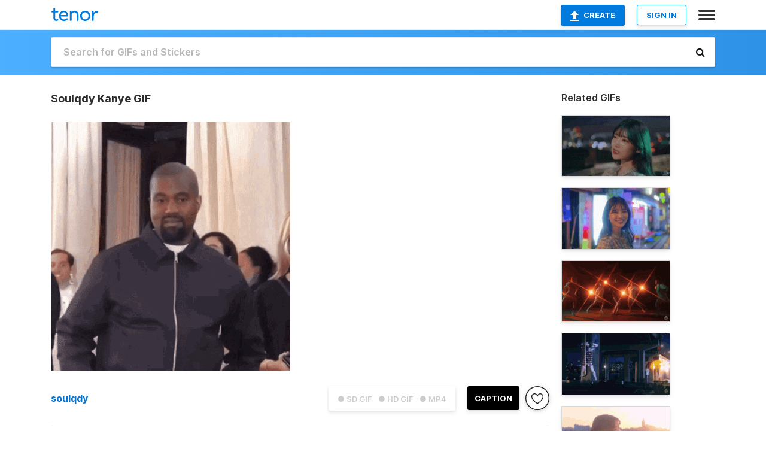

--- FILE ---
content_type: text/html; charset=utf-8
request_url: https://tenor.com/view/soulqdy-kanye-gif-25572376
body_size: 14010
content:
<!DOCTYPE html>
<html lang="en" dir="ltr"><head><script id="data" type="text/x-cache" nonce="MWE0NzQzM2ItZTQzMC00ZTU4LTlmM2ItODYxZmVmMDg5NmQ1">[base64]</script><title class="dynamic">Soulqdy Kanye GIF - Soulqdy Kanye - Discover &amp; Share GIFs</title><link class="dynamic" rel="canonical" href="https://tenor.com/view/soulqdy-kanye-gif-25572376"><meta class="dynamic" name="keywords" content="soulqdy,kanye,gif,animated gif,gifs,meme"><meta class="dynamic" name="description" content="The perfect Soulqdy Kanye Animated GIF for your conversation. Discover and Share the best GIFs on Tenor."><meta class="dynamic" name="twitter:title" content="Soulqdy Kanye GIF - Soulqdy Kanye - Discover &amp; Share GIFs"><meta class="dynamic" name="twitter:description" content="The perfect Soulqdy Kanye Animated GIF for your conversation. Discover and Share the best GIFs on Tenor."><meta class="dynamic" name="twitter:site" content="@gifkeyboard"><meta class="dynamic" name="twitter:app:name:iphone" content="GIF Keyboard"><meta class="dynamic" name="twitter:app:name:ipad" content="GIF Keyboard"><meta class="dynamic" name="twitter:app:name:googleplay" content="GIF Keyboard"><meta class="dynamic" name="twitter:app:id:iphone" content="917932200"><meta class="dynamic" name="twitter:app:id:ipad" content="917932200"><meta class="dynamic" name="twitter:app:id:googleplay" content="com.riffsy.FBMGIFApp"><meta class="dynamic" property="al:ios:app_name" content="GIF Keyboard"><meta class="dynamic" property="al:ios:app_store_id" content="917932200"><meta class="dynamic" property="al:android:package" content="com.riffsy.FBMGIFApp"><meta class="dynamic" property="al:android:app_name" content="GIF Keyboard"><meta class="dynamic" property="fb:app_id" content="374882289330575"><meta class="dynamic" property="og:site_name" content="Tenor"><meta class="dynamic" property="og:title" content="Soulqdy Kanye GIF - Soulqdy Kanye - Discover &amp; Share GIFs"><meta class="dynamic" name="apple-itunes-app" content="app-id=917932200,app-argument=https://tenor.com/view/soulqdy-kanye-gif-25572376"><meta class="dynamic" name="twitter:app:url:iphone" content="riffsykeyboard://riff/14664001090621480021"><meta class="dynamic" name="twitter:app:url:ipad" content="riffsykeyboard://riff/14664001090621480021"><meta class="dynamic" name="twitter:app:url:googleplay" content="riffsy://gifs/14664001090621480021"><meta class="dynamic" property="al:ios:url" content="riffsykeyboard://riff/14664001090621480021"><meta class="dynamic" property="al:android:url" content="riffsy://gifs/14664001090621480021"><link class="dynamic" rel="alternate" href="ios-app://917932200/riffsykeyboard/riff/14664001090621480021"><link class="dynamic" rel="alternate" href="android-app://com.riffsy.FBMGIFApp/riffsy/gifs/14664001090621480021"><meta class="dynamic" name="twitter:image" content="https://media1.tenor.com/m/y4D_THhvHFUAAAAC/soulqdy-kanye.gif"><meta class="dynamic" name="twitter:card" content="player"><meta class="dynamic" name="twitter:player" content="undefined?playertype=card"><meta class="dynamic" name="twitter:player:width" content="498"><meta class="dynamic" name="twitter:player:height" content="517"><meta class="dynamic" name="twitter:player:stream" content="https://media.tenor.com/y4D_THhvHFUAAAPo/soulqdy-kanye.mp4"><meta class="dynamic" name="twitter:player:stream:content_type" content="video/mp4"><link class="dynamic" rel="alternate" type="application/json+oembed" title="GIF oEmbed Profile" href="https://tenor.com/oembed?url=https%3A%2F%2Ftenor.com%2Fview%2Fsoulqdy-kanye-gif-25572376"><link class="dynamic" rel="alternate" type="text/xml+oembed" title="GIF oEmbed Profile" href="https://tenor.com/oembed?url=https%3A%2F%2Ftenor.com%2Fview%2Fsoulqdy-kanye-gif-25572376&amp;format=xml"><link rel="image_src" href="https://media1.tenor.com/m/y4D_THhvHFUAAAAC/soulqdy-kanye.gif"><meta class="dynamic" property="og:url" content="https://media1.tenor.com/m/y4D_THhvHFUAAAAd/soulqdy-kanye.gif"><meta class="dynamic" property="og:description" content="Click to view the GIF"><meta class="dynamic" property="og:type" content="video.other"><meta class="dynamic" property="og:image" content="https://media1.tenor.com/m/y4D_THhvHFUAAAAd/soulqdy-kanye.gif"><meta class="dynamic" property="og:image:type" content="image/gif"><meta class="dynamic" property="og:image:width" content="616"><meta class="dynamic" property="og:image:height" content="640"><meta class="dynamic" property="og:video" content="https://media.tenor.com/y4D_THhvHFUAAAPo/soulqdy-kanye.mp4"><meta class="dynamic" property="og:video:secure_url" content="https://media.tenor.com/y4D_THhvHFUAAAPo/soulqdy-kanye.mp4"><meta class="dynamic" property="og:video:type" content="video/mp4"><meta class="dynamic" property="og:video:width" content="616"><meta class="dynamic" property="og:video:height" content="640"><meta class="dynamic" property="og:video" content="https://media.tenor.com/y4D_THhvHFUAAAPs/soulqdy-kanye.webm"><meta class="dynamic" property="og:video:secure_url" content="https://media.tenor.com/y4D_THhvHFUAAAPs/soulqdy-kanye.webm"><meta class="dynamic" property="og:video:type" content="video/webm"><meta class="dynamic" property="og:video:width" content="616"><meta class="dynamic" property="og:video:height" content="640"><script class="dynamic" type="application/ld+json">{"@context":"http:\u002F\u002Fschema.org","@type":"Article","author":"soulqdy","creator":"soulqdy","headline":"Soulqdy Kanye GIF - Soulqdy Kanye - Discover & Share GIFs","name":"Soulqdy Kanye GIF - Soulqdy Kanye - Discover & Share GIFs","url":"https:\u002F\u002Ftenor.com\u002Fview\u002Fsoulqdy-kanye-gif-25572376","mainEntityOfPage":"https:\u002F\u002Ftenor.com\u002Fview\u002Fsoulqdy-kanye-gif-25572376","keywords":"soulqdy,kanye,gif,animated gif,gifs,meme","dateModified":"2022-05-02T21:27:18.279Z","datePublished":"2022-05-02T21:27:18.279Z","publisher":{"@context":"http:\u002F\u002Fschema.org","@type":"Organization","name":"Tenor","logo":{"@type":"ImageObject","url":"https:\u002F\u002Ftenor.com\u002Fassets\u002Fimg\u002Ftenor-app-icon.png"},"sameAs":["https:\u002F\u002Ftwitter.com\u002Fgifkeyboard","https:\u002F\u002Fwww.facebook.com\u002Ftenorapp\u002F","https:\u002F\u002Fwww.linkedin.com\u002Fcompany\u002Ftenorinc\u002F"]},"image":{"@context":"http:\u002F\u002Fschema.org","@type":"ImageObject","author":"soulqdy","creator":"soulqdy","name":"Soulqdy Kanye GIF - Soulqdy Kanye - Discover & Share GIFs","keywords":"soulqdy,kanye,gif,animated gif,gifs,meme","description":"The perfect Soulqdy Kanye Animated GIF for your conversation. Discover and Share the best GIFs on Tenor.","url":"https:\u002F\u002Ftenor.com\u002Fview\u002Fsoulqdy-kanye-gif-25572376","contentUrl":"https:\u002F\u002Fmedia1.tenor.com\u002Fm\u002Fy4D_THhvHFUAAAAC\u002Fsoulqdy-kanye.gif","thumbnailUrl":"https:\u002F\u002Fmedia.tenor.com\u002Fy4D_THhvHFUAAAAe\u002Fsoulqdy-kanye.png","width":479,"height":498,"dateCreated":"2022-05-02T21:27:18.279Z","uploadDate":"2022-05-02T21:27:18.279Z","representativeOfPage":true},"video":{"@context":"http:\u002F\u002Fschema.org","@type":"VideoObject","author":"soulqdy","creator":"soulqdy","name":"Soulqdy Kanye GIF - Soulqdy Kanye - Discover & Share GIFs","keywords":"soulqdy,kanye,gif,animated gif,gifs,meme","description":"The perfect Soulqdy Kanye Animated GIF for your conversation. Discover and Share the best GIFs on Tenor.","url":"https:\u002F\u002Ftenor.com\u002Fview\u002Fsoulqdy-kanye-gif-25572376","contentUrl":"https:\u002F\u002Fmedia.tenor.com\u002Fy4D_THhvHFUAAAPo\u002Fsoulqdy-kanye.mp4","thumbnailUrl":"https:\u002F\u002Fmedia.tenor.com\u002Fy4D_THhvHFUAAAAe\u002Fsoulqdy-kanye.png","width":616,"height":640,"dateCreated":"2022-05-02T21:27:18.279Z","uploadDate":"2022-05-02T21:27:18.279Z","duration":"PT0M7S"}}</script><link rel="preconnect" href="https://www.googletagmanager.com"><link rel="preconnect" href="https://www.google-analytics.com"><link rel="dns-prefetch" href="//media.tenor.com"><link rel="preconnect" href="https://media.tenor.com"><link rel="stylesheet" type="text/css" href="/assets/dist/main.min.css?release=r20250506-2-master-6db99"><meta charset="UTF-8"><meta name="viewport" content="width=device-width, initial-scale=1"><link rel="manifest" href="/assets/manifest.json"><link rel="shortcut icon" type="image/png" href="/assets/img/favicon/favicon-16x16.png"><link rel="apple-touch-icon" sizes="57x57" href="/assets/img/favicon/apple-touch-icon-57x57.png"><link rel="apple-touch-icon" sizes="60x60" href="/assets/img/favicon/apple-touch-icon-60x60.png"><link rel="apple-touch-icon" sizes="72x72" href="/assets/img/favicon/apple-touch-icon-72x72.png"><link rel="icon" type="image/png" href="/assets/img/favicon/favicon-16x16.png" sizes="16x16"><link rel="icon" type="image/png" href="/assets/img/favicon/favicon-32x32.png" sizes="32x32"><link rel="search" type="application/opensearchdescription+xml" href="/opensearch.xml" title="Tenor"><link rel="alternate" hreflang="x-default" href="https://tenor.com/view/soulqdy-kanye-gif-25572376"><link rel="alternate" hreflang="af" href="https://tenor.com/af/view/soulqdy-kanye-gif-25572376"><link rel="alternate" hreflang="am" href="https://tenor.com/am/view/soulqdy-kanye-gif-25572376"><link rel="alternate" hreflang="az" href="https://tenor.com/az/view/soulqdy-kanye-gif-25572376"><link rel="alternate" hreflang="be" href="https://tenor.com/be/view/soulqdy-kanye-gif-25572376"><link rel="alternate" hreflang="bg" href="https://tenor.com/bg/view/soulqdy-kanye-gif-25572376"><link rel="alternate" hreflang="bn" href="https://tenor.com/bn/view/soulqdy-kanye-gif-25572376"><link rel="alternate" hreflang="bs" href="https://tenor.com/bs/view/soulqdy-kanye-gif-25572376"><link rel="alternate" hreflang="ca" href="https://tenor.com/ca/view/soulqdy-kanye-gif-25572376"><link rel="alternate" hreflang="cs" href="https://tenor.com/cs/view/soulqdy-kanye-gif-25572376"><link rel="alternate" hreflang="da" href="https://tenor.com/da/view/soulqdy-kanye-gif-25572376"><link rel="alternate" hreflang="de" href="https://tenor.com/de/view/soulqdy-kanye-gif-25572376"><link rel="alternate" hreflang="de-AT" href="https://tenor.com/de-AT/view/soulqdy-kanye-gif-25572376"><link rel="alternate" hreflang="de-CH" href="https://tenor.com/de-CH/view/soulqdy-kanye-gif-25572376"><link rel="alternate" hreflang="el" href="https://tenor.com/el/view/soulqdy-kanye-gif-25572376"><link rel="alternate" hreflang="en-AU" href="https://tenor.com/en-AU/view/soulqdy-kanye-gif-25572376"><link rel="alternate" hreflang="en-CA" href="https://tenor.com/en-CA/view/soulqdy-kanye-gif-25572376"><link rel="alternate" hreflang="en-GB" href="https://tenor.com/en-GB/view/soulqdy-kanye-gif-25572376"><link rel="alternate" hreflang="en-IE" href="https://tenor.com/en-IE/view/soulqdy-kanye-gif-25572376"><link rel="alternate" hreflang="en-IN" href="https://tenor.com/en-IN/view/soulqdy-kanye-gif-25572376"><link rel="alternate" hreflang="en-NZ" href="https://tenor.com/en-NZ/view/soulqdy-kanye-gif-25572376"><link rel="alternate" hreflang="en-SG" href="https://tenor.com/en-SG/view/soulqdy-kanye-gif-25572376"><link rel="alternate" hreflang="en-ZA" href="https://tenor.com/en-ZA/view/soulqdy-kanye-gif-25572376"><link rel="alternate" hreflang="es" href="https://tenor.com/es/view/soulqdy-kanye-gif-25572376"><link rel="alternate" hreflang="es-419" href="https://tenor.com/es-419/view/soulqdy-kanye-gif-25572376"><link rel="alternate" hreflang="es-AR" href="https://tenor.com/es-AR/view/soulqdy-kanye-gif-25572376"><link rel="alternate" hreflang="es-BO" href="https://tenor.com/es-BO/view/soulqdy-kanye-gif-25572376"><link rel="alternate" hreflang="es-CL" href="https://tenor.com/es-CL/view/soulqdy-kanye-gif-25572376"><link rel="alternate" hreflang="es-CO" href="https://tenor.com/es-CO/view/soulqdy-kanye-gif-25572376"><link rel="alternate" hreflang="es-CR" href="https://tenor.com/es-CR/view/soulqdy-kanye-gif-25572376"><link rel="alternate" hreflang="es-DO" href="https://tenor.com/es-DO/view/soulqdy-kanye-gif-25572376"><link rel="alternate" hreflang="es-EC" href="https://tenor.com/es-EC/view/soulqdy-kanye-gif-25572376"><link rel="alternate" hreflang="es-GT" href="https://tenor.com/es-GT/view/soulqdy-kanye-gif-25572376"><link rel="alternate" hreflang="es-HN" href="https://tenor.com/es-HN/view/soulqdy-kanye-gif-25572376"><link rel="alternate" hreflang="es-MX" href="https://tenor.com/es-MX/view/soulqdy-kanye-gif-25572376"><link rel="alternate" hreflang="es-NI" href="https://tenor.com/es-NI/view/soulqdy-kanye-gif-25572376"><link rel="alternate" hreflang="es-PA" href="https://tenor.com/es-PA/view/soulqdy-kanye-gif-25572376"><link rel="alternate" hreflang="es-PE" href="https://tenor.com/es-PE/view/soulqdy-kanye-gif-25572376"><link rel="alternate" hreflang="es-PR" href="https://tenor.com/es-PR/view/soulqdy-kanye-gif-25572376"><link rel="alternate" hreflang="es-PY" href="https://tenor.com/es-PY/view/soulqdy-kanye-gif-25572376"><link rel="alternate" hreflang="es-SV" href="https://tenor.com/es-SV/view/soulqdy-kanye-gif-25572376"><link rel="alternate" hreflang="es-US" href="https://tenor.com/es-US/view/soulqdy-kanye-gif-25572376"><link rel="alternate" hreflang="es-UY" href="https://tenor.com/es-UY/view/soulqdy-kanye-gif-25572376"><link rel="alternate" hreflang="es-VE" href="https://tenor.com/es-VE/view/soulqdy-kanye-gif-25572376"><link rel="alternate" hreflang="et" href="https://tenor.com/et/view/soulqdy-kanye-gif-25572376"><link rel="alternate" hreflang="eu" href="https://tenor.com/eu/view/soulqdy-kanye-gif-25572376"><link rel="alternate" hreflang="fi" href="https://tenor.com/fi/view/soulqdy-kanye-gif-25572376"><link rel="alternate" hreflang="fil" href="https://tenor.com/fil/view/soulqdy-kanye-gif-25572376"><link rel="alternate" hreflang="fr" href="https://tenor.com/fr/view/soulqdy-kanye-gif-25572376"><link rel="alternate" hreflang="fr-CA" href="https://tenor.com/fr-CA/view/soulqdy-kanye-gif-25572376"><link rel="alternate" hreflang="fr-CH" href="https://tenor.com/fr-CH/view/soulqdy-kanye-gif-25572376"><link rel="alternate" hreflang="gl" href="https://tenor.com/gl/view/soulqdy-kanye-gif-25572376"><link rel="alternate" hreflang="gu" href="https://tenor.com/gu/view/soulqdy-kanye-gif-25572376"><link rel="alternate" hreflang="hi" href="https://tenor.com/hi/view/soulqdy-kanye-gif-25572376"><link rel="alternate" hreflang="hr" href="https://tenor.com/hr/view/soulqdy-kanye-gif-25572376"><link rel="alternate" hreflang="hu" href="https://tenor.com/hu/view/soulqdy-kanye-gif-25572376"><link rel="alternate" hreflang="hy" href="https://tenor.com/hy/view/soulqdy-kanye-gif-25572376"><link rel="alternate" hreflang="id" href="https://tenor.com/id/view/soulqdy-kanye-gif-25572376"><link rel="alternate" hreflang="is" href="https://tenor.com/is/view/soulqdy-kanye-gif-25572376"><link rel="alternate" hreflang="it" href="https://tenor.com/it/view/soulqdy-kanye-gif-25572376"><link rel="alternate" hreflang="ja" href="https://tenor.com/ja/view/soulqdy-kanye-gif-25572376"><link rel="alternate" hreflang="ka" href="https://tenor.com/ka/view/soulqdy-kanye-gif-25572376"><link rel="alternate" hreflang="kk" href="https://tenor.com/kk/view/soulqdy-kanye-gif-25572376"><link rel="alternate" hreflang="km" href="https://tenor.com/km/view/soulqdy-kanye-gif-25572376"><link rel="alternate" hreflang="kn" href="https://tenor.com/kn/view/soulqdy-kanye-gif-25572376"><link rel="alternate" hreflang="ko" href="https://tenor.com/ko/view/soulqdy-kanye-gif-25572376"><link rel="alternate" hreflang="ky" href="https://tenor.com/ky/view/soulqdy-kanye-gif-25572376"><link rel="alternate" hreflang="lo" href="https://tenor.com/lo/view/soulqdy-kanye-gif-25572376"><link rel="alternate" hreflang="lt" href="https://tenor.com/lt/view/soulqdy-kanye-gif-25572376"><link rel="alternate" hreflang="lv" href="https://tenor.com/lv/view/soulqdy-kanye-gif-25572376"><link rel="alternate" hreflang="mk" href="https://tenor.com/mk/view/soulqdy-kanye-gif-25572376"><link rel="alternate" hreflang="ml" href="https://tenor.com/ml/view/soulqdy-kanye-gif-25572376"><link rel="alternate" hreflang="mn" href="https://tenor.com/mn/view/soulqdy-kanye-gif-25572376"><link rel="alternate" hreflang="mo" href="https://tenor.com/mo/view/soulqdy-kanye-gif-25572376"><link rel="alternate" hreflang="mr" href="https://tenor.com/mr/view/soulqdy-kanye-gif-25572376"><link rel="alternate" hreflang="ms" href="https://tenor.com/ms/view/soulqdy-kanye-gif-25572376"><link rel="alternate" hreflang="my" href="https://tenor.com/my/view/soulqdy-kanye-gif-25572376"><link rel="alternate" hreflang="ne" href="https://tenor.com/ne/view/soulqdy-kanye-gif-25572376"><link rel="alternate" hreflang="nl" href="https://tenor.com/nl/view/soulqdy-kanye-gif-25572376"><link rel="alternate" hreflang="no" href="https://tenor.com/no/view/soulqdy-kanye-gif-25572376"><link rel="alternate" hreflang="pa" href="https://tenor.com/pa/view/soulqdy-kanye-gif-25572376"><link rel="alternate" hreflang="pl" href="https://tenor.com/pl/view/soulqdy-kanye-gif-25572376"><link rel="alternate" hreflang="pt" href="https://tenor.com/pt/view/soulqdy-kanye-gif-25572376"><link rel="alternate" hreflang="pt-BR" href="https://tenor.com/pt-BR/view/soulqdy-kanye-gif-25572376"><link rel="alternate" hreflang="pt-PT" href="https://tenor.com/pt-PT/view/soulqdy-kanye-gif-25572376"><link rel="alternate" hreflang="ro" href="https://tenor.com/ro/view/soulqdy-kanye-gif-25572376"><link rel="alternate" hreflang="ru" href="https://tenor.com/ru/view/soulqdy-kanye-gif-25572376"><link rel="alternate" hreflang="si" href="https://tenor.com/si/view/soulqdy-kanye-gif-25572376"><link rel="alternate" hreflang="sk" href="https://tenor.com/sk/view/soulqdy-kanye-gif-25572376"><link rel="alternate" hreflang="sl" href="https://tenor.com/sl/view/soulqdy-kanye-gif-25572376"><link rel="alternate" hreflang="sq" href="https://tenor.com/sq/view/soulqdy-kanye-gif-25572376"><link rel="alternate" hreflang="sr" href="https://tenor.com/sr/view/soulqdy-kanye-gif-25572376"><link rel="alternate" hreflang="sr-Latn" href="https://tenor.com/sr-Latn/view/soulqdy-kanye-gif-25572376"><link rel="alternate" hreflang="sv" href="https://tenor.com/sv/view/soulqdy-kanye-gif-25572376"><link rel="alternate" hreflang="sw" href="https://tenor.com/sw/view/soulqdy-kanye-gif-25572376"><link rel="alternate" hreflang="ta" href="https://tenor.com/ta/view/soulqdy-kanye-gif-25572376"><link rel="alternate" hreflang="te" href="https://tenor.com/te/view/soulqdy-kanye-gif-25572376"><link rel="alternate" hreflang="th" href="https://tenor.com/th/view/soulqdy-kanye-gif-25572376"><link rel="alternate" hreflang="tl" href="https://tenor.com/tl/view/soulqdy-kanye-gif-25572376"><link rel="alternate" hreflang="tr" href="https://tenor.com/tr/view/soulqdy-kanye-gif-25572376"><link rel="alternate" hreflang="uk" href="https://tenor.com/uk/view/soulqdy-kanye-gif-25572376"><link rel="alternate" hreflang="uz" href="https://tenor.com/uz/view/soulqdy-kanye-gif-25572376"><link rel="alternate" hreflang="vi" href="https://tenor.com/vi/view/soulqdy-kanye-gif-25572376"><link rel="alternate" hreflang="zh-CN" href="https://tenor.com/zh-CN/view/soulqdy-kanye-gif-25572376"><link rel="alternate" hreflang="zh-HK" href="https://tenor.com/zh-HK/view/soulqdy-kanye-gif-25572376"><link rel="alternate" hreflang="zh-TW" href="https://tenor.com/zh-TW/view/soulqdy-kanye-gif-25572376"><link rel="alternate" hreflang="zu" href="https://tenor.com/zu/view/soulqdy-kanye-gif-25572376"></head><body><script async type="text/javascript" src="/assets/dist/main.min.js?release=r20250506-2-master-6db99" fetchpriority="high"></script><div id="root"><div class="BaseApp"><div class="Banner TOSBanner hidden"><div class="container"><span class="iconfont-remove" aria-hidden="true"></span>We&#039;ve updated our <span class="linkElements"><a href="/legal-terms" rel="noopener">Terms of Service</a> and <a href="https://policies.google.com/privacy?hl=en" rel="noopener">Privacy Policy</a></span>. By continuing you agree to Tenor&#039;s <span class="linkElements"><a href="/legal-terms" rel="noopener">Terms of Service</a> and <a href="https://policies.google.com/privacy?hl=en" rel="noopener">Privacy Policy</a></span>.</div></div><div class="Banner LanguageBanner hidden"><div class="container"><span class="iconfont-remove" aria-hidden="true"></span><div>Tenor.com has been translated based on your browser&#039;s language setting. If you want to change the language, click <span class="linkElements"><button>here</button></span>.</div></div></div><nav class="NavBar"><div class="container"><span itemscope itemtype="http://schema.org/Organization"><a class="navbar-brand" itemProp="url" href="/"><img src="/assets/img/tenor-logo.svg" width="80" height="22" alt="Tenor logo" itemprop="logo"></a></span><div class="nav-buttons"><div class="account-buttons"><a class="button upload-button" href="/gif-maker?utm_source=nav-bar&amp;utm_medium=internal&amp;utm_campaign=gif-maker-entrypoints"><img src="/assets/icons/upload-icon.svg" width="14" height="17" alt="Upload icon">Create</a><button class="white-button">SIGN IN</button></div><span class=" ToggleMenu"><span class="menu-button navicon-button x ToggleMenu-button"><div class="navicon"></div></span><div class="animated NavMenu"><div class="section"><div class="header">Products</div><ul><li><a href="https://apps.apple.com/app/apple-store/id917932200?pt=39040802&amp;ct=NavGifKeyboard&amp;mt=8" rel="noopener">GIF Keyboard</a></li><li><a href="https://play.google.com/store/apps/details?id=com.riffsy.FBMGIFApp" rel="noopener">Android</a></li><li><a href="/contentpartners">Content Partners</a></li></ul></div><div class="section"><div class="header">Explore</div><ul><li><button>Language</button></li><li><a href="/reactions">Reaction GIFs</a></li><li><a href="/explore">Explore GIFs</a></li></ul></div><div class="section"><div class="header">Company</div><ul><li><a href="/about-us">About</a></li><li><a href="/press">Press</a></li><li><a href="https://blog.tenor.com/" rel="noopener">Blog</a></li><li><a href="https://support.google.com/tenor" rel="noopener">FAQ</a></li><li><a href="/legal-terms">Terms and Privacy</a></li><li><a href="/assets/dist/licenses.txt" rel="noopener">Website Licenses</a></li><li><a href="https://support.google.com/tenor/gethelp?hl=en" rel="noopener">Contact Us</a></li></ul></div><div class="section"><div class="header">API</div><ul><li><a href="/gifapi" rel="noopener">Tenor GIF API</a></li><li><a href="https://developers.google.com/tenor/guides/endpoints" rel="noopener">GIF API Documentation</a></li><li><a href="/gifapi/unity-ar-gif-sdk" rel="noopener">Unity AR SDK</a></li></ul></div></div></span></div></div></nav><div class="TopBarComponent TopSearchBar"><div class="TopBar"><div class="container"><a class="navbar-brand" itemProp="url" href="/"><img src="/assets/img/tenor-logo-white.svg" width="80" height="22" alt="Tenor logo" itemprop="logo"></a><div class="search-bar-wrapper"><form class="SearchBar"><input name="q" value="" placeholder="Search for GIFs and Stickers" autocomplete="off"><span class="iconfont-search" aria-hidden="true"></span></form></div></div></div></div><div class="GifPage container page"><!--!--><div class="main-container"><h1 style="margin-bottom:30px;">Soulqdy Kanye GIF</h1><div class="single-view-container" itemscope itemtype="http://schema.org/Article"><meta itemprop="url" content="https://tenor.com/view/soulqdy-kanye-gif-25572376"><meta itemprop="mainEntityOfPage" content="https://tenor.com/view/soulqdy-kanye-gif-25572376"><meta itemprop="keywords" content="soulqdy,kanye,gif,animated gif,gifs,meme"><meta itemprop="dateModified" content="2022-05-02T21:27:18.279Z"><meta itemprop="datePublished" content="2022-05-02T21:27:18.279Z"><meta itemprop="author" content="soulqdy"><meta itemprop="creator" content="soulqdy"><meta itemprop="headline" content="Soulqdy Kanye GIF - Soulqdy Kanye - Discover &amp; Share GIFs"><meta itemprop="name" content="Soulqdy Kanye GIF - Soulqdy Kanye - Discover &amp; Share GIFs"><span class="hide" itemprop="publisher" itemscope itemtype="http://schema.org/Organization"><meta itemprop="name" content="Tenor"><meta itemprop="logo" content="https://tenor.com/assets/img/tenor-app-icon.png"></span><div><div id="single-gif-container"><div itemprop="image" itemscope itemtype="http://schema.org/ImageObject"><meta itemprop="keywords" content="soulqdy,kanye,gif,animated gif,gifs,meme"><meta itemprop="dateCreated" content="2022-05-02T21:27:18.279Z"><meta itemprop="uploadDate" content="2022-05-02T21:27:18.279Z"><meta itemprop="author" content="soulqdy"><meta itemprop="creator" content="soulqdy"><meta itemprop="embedUrl"><meta itemprop="representativeOfPage" content="true"><meta itemprop="url" content="https://tenor.com/view/soulqdy-kanye-gif-25572376"><meta itemprop="duration" content="PT0M7S"><meta itemprop="contentUrl" content="https://media1.tenor.com/m/y4D_THhvHFUAAAAC/soulqdy-kanye.gif"><meta itemprop="width" content="479"><meta itemprop="height" content="498"><div class="Gif" style="width:400px;height:415.5844155844156px;"><img src="https://media1.tenor.com/m/y4D_THhvHFUAAAAd/soulqdy-kanye.gif" width="400" height="415.5844155844156" alt="a man in a black jacket stands in a room with other people" style="max-width:400px;min-height:;" fetchpriority="high"></div></div></div></div></div><div class="gif-details-container"><div class="gif-actions"><div class="extra-controls"><div class="QualityToggle"><button class="" disabled> ● SD GIF </button><button class="" disabled> ● HD GIF </button><button class="" disabled> ● MP4 </button></div><a class="caption-gif-button" href="/gif-maker?caption_item_id=14664001090621480021&amp;utm_source=gif-caption&amp;utm_medium=internal&amp;utm_campaign=gif-maker-entrypoints">CAPTION</a><span class="GifFavButton FavButton" aria-hidden="true"></span></div><div class="profile-info"><a rel="author" href="/users/soulqdy"><div class="ProfileImage" style="background-image:url(&quot;https://c.tenor.com/3/YxgMlyjDe8AAAAfQ/tenor.png&quot;);"> </div></a><a class="author-username" rel="author" href="/users/soulqdy">soulqdy</a><span></span></div></div><div class="gif-details share-buttons"><a class="ShareIcon" href="https://apps.apple.com/app/apple-store/id917932200?pt=39040802&amp;ct=iMessageItemView&amp;mt=8" rel="noopener"><div class="Tooltip"><span class="content">Share to iMessage.</span></div><img src="/assets/img/icons/imessage.svg" alt="iMessage icon"></a><a class="ShareIcon" href="https://www.facebook.com/sharer/sharer.php?u=https%3A%2F%2Ftenor.com%2Fview%2Fsoulqdy-kanye-gif-25572376%3Futm_source%3Dshare-button%26utm_medium%3DSocial%26utm_content%3Dfacebook" rel="noopener"><div class="Tooltip"><span class="content">Share to Facebook.</span></div><img src="/assets/img/icons/facebook.svg" alt="Facebook icon"></a><a class="ShareIcon" href="https://twitter.com/share?url=https%3A%2F%2Ftenor.com%2Fview%2Fsoulqdy-kanye-gif-25572376%3Futm_source%3Dshare-button%26utm_medium%3DSocial%26utm_content%3Dtwitter&amp;via=gifkeyboard&amp;hashtags=soulqdy,kanye" rel="noopener"><div class="Tooltip"><span class="content">Share to Twitter.</span></div><img src="/assets/img/icons/twitter.svg" alt="Twitter icon"></a><a class="ShareIcon" href="https://www.reddit.com/submit?url=https%3A%2F%2Ftenor.com%2Fview%2Fsoulqdy-kanye-gif-25572376%3Futm_source%3Dshare-button%26utm_medium%3DSocial%26utm_content%3Dreddit&amp;title=Soulqdy%20Kanye%20GIF%20-%20Soulqdy%20Kanye%20-%20Discover%20%26%20Share%20GIFs" rel="noopener"><div class="Tooltip"><span class="content">Share to Reddit.</span></div><img src="/assets/img/icons/reddit.svg" alt="Reddit icon"></a><a class="ShareIcon" href="https://pinterest.com/pin/create/bookmarklet/?media=https%3A%2F%2Fmedia1.tenor.com%2Fm%2Fy4D_THhvHFUAAAAC%2Fsoulqdy-kanye.gif&amp;url=https%3A%2F%2Ftenor.com%2Fview%2Fsoulqdy-kanye-gif-25572376%3Futm_source%3Dshare-button%26utm_medium%3DSocial%26utm_content%3Dpinterest&amp;is_video=false&amp;description=Soulqdy%20Kanye%20GIF%20-%20Soulqdy%20Kanye%20-%20Discover%20%26%20Share%20GIFs" rel="noopener"><div class="Tooltip"><span class="content">Share to Pinterest.</span></div><img src="/assets/img/icons/pinterest.svg" alt="Pinterest icon"></a><a class="ShareIcon" href="https://www.tumblr.com/share?v=3&amp;u=https%3A%2F%2Ftenor.com%2Fview%2Fsoulqdy-kanye-gif-25572376%3Futm_source%3Dshare-button%26utm_medium%3DSocial%26utm_content%3Dtumblr&amp;t=Soulqdy%20Kanye%20GIF%20-%20Soulqdy%20Kanye%20-%20Discover%20%26%20Share%20GIFs&amp;tags=soulqdy,kanye" rel="noopener"><div class="Tooltip"><span class="content">Share to Tumblr.</span></div><img src="/assets/img/icons/tumblr.svg" alt="Tumblr icon"></a><span class="ShareIcon"><div class="Tooltip"><span class="content">Copy link to clipboard.</span></div><img src="/assets/img/icons/link.svg" alt="link icon" data-clipboard-text="https://tenor.com/bTsHQ.gif"></span><span class="ShareIcon"><div class="Tooltip"><span class="content">Copy embed to clipboard.</span></div><img src="/assets/img/icons/embed.svg" alt="embed icon" data-clipboard-text="&lt;div class=&quot;tenor-gif-embed&quot; data-postid=&quot;25572376&quot; data-share-method=&quot;host&quot; data-aspect-ratio=&quot;0.9625&quot; data-width=&quot;100%&quot;&gt;&lt;a href=&quot;https://tenor.com/view/soulqdy-kanye-gif-25572376&quot;&gt;Soulqdy Kanye GIF&lt;/a&gt;from &lt;a href=&quot;https://tenor.com/search/soulqdy-gifs&quot;&gt;Soulqdy GIFs&lt;/a&gt;&lt;/div&gt; &lt;script type=&quot;text/javascript&quot; async src=&quot;https://tenor.com/embed.js&quot;&gt;&lt;/script&gt;"></span><span class="FlagIcon"><div class="Tooltip"><span class="content">Report</span></div><img src="/assets/img/icons/flag.svg" alt="flag icon"></span></div><ul class="tag-list" style="width:100%;"><li><a href="/search/soulqdy-gifs"><div class="RelatedTag" style="background-color:#8BA6B3;">soulqdy</div></a></li><li><a href="/search/kanye-gifs"><div class="RelatedTag" style="background-color:#A6B38B;">kanye</div></a></li></ul><div class="gif-details embed" style="display:block;"><h3>Share URL</h3><div class="Copybox share"><!--!--><input type="text" readonly data-clipboard-text="https://tenor.com/view/soulqdy-kanye-gif-25572376" value="https://tenor.com/view/soulqdy-kanye-gif-25572376"></div><br><br><h3>Embed</h3><div class="Copybox embed"><!--!--><input type="text" readonly data-clipboard-text="&lt;div class=&quot;tenor-gif-embed&quot; data-postid=&quot;25572376&quot; data-share-method=&quot;host&quot; data-aspect-ratio=&quot;0.9625&quot; data-width=&quot;100%&quot;&gt;&lt;a href=&quot;https://tenor.com/view/soulqdy-kanye-gif-25572376&quot;&gt;Soulqdy Kanye GIF&lt;/a&gt;from &lt;a href=&quot;https://tenor.com/search/soulqdy-gifs&quot;&gt;Soulqdy GIFs&lt;/a&gt;&lt;/div&gt; &lt;script type=&quot;text/javascript&quot; async src=&quot;https://tenor.com/embed.js&quot;&gt;&lt;/script&gt;" value="&lt;div class=&quot;tenor-gif-embed&quot; data-postid=&quot;25572376&quot; data-share-method=&quot;host&quot; data-aspect-ratio=&quot;0.9625&quot; data-width=&quot;100%&quot;&gt;&lt;a href=&quot;https://tenor.com/view/soulqdy-kanye-gif-25572376&quot;&gt;Soulqdy Kanye GIF&lt;/a&gt;from &lt;a href=&quot;https://tenor.com/search/soulqdy-gifs&quot;&gt;Soulqdy GIFs&lt;/a&gt;&lt;/div&gt; &lt;script type=&quot;text/javascript&quot; async src=&quot;https://tenor.com/embed.js&quot;&gt;&lt;/script&gt;"></div></div><div class="gif-details non-mobile-only"><h3>Details</h3><dl><dd>Content Description: a man in a black jacket stands in a room with other people</dd><dd>File Size: 8462KB</dd><dd>Duration: 6.600 sec</dd><dd>Dimensions: 479x498</dd><dd>Created: 5/2/2022, 9:27:18 PM</dd></dl></div></div></div><div class="RelatedGifsContainer"><h3>Related GIFs</h3><div class="UniversalGifList" data-columns="1" style="height:850.1818181818184px;"><div class="column"><figure class="UniversalGifListItem clickable" data-index="0" data-width="220" data-height="124" style="top:0px;"><a href="/view/yukika-japanese-soul-lady-gif-18313009"><div class="Gif"><picture><source media="(max-width:840px)" type="video/mp4" srcset="https://media.tenor.com/EVCxkwe8Nl0AAAP1/yukika-japanese.mp4 132w"><source media="(max-width:840px)" type="image/webp" srcset="https://media.tenor.com/EVCxkwe8Nl0AAAA1/yukika-japanese.webp 200w"><img src="https://media.tenor.com/EVCxkwe8Nl0AAAAM/yukika-japanese.gif" width="180" height="101.45454545454547" alt="a close up of a woman &#039;s face with her eyes closed ." loading="lazy"></picture></div><div class="overlay"></div></a><div class="actions"><span class="GifFavButton FavButton" aria-hidden="true"></span></div><figcaption class="tags"><ul><li><a href="/search/yukika-gifs">#Yukika</a></li><li><a href="/search/japanese-gifs">#Japanese</a></li><li><a href="/search/soul-lady-gifs">#Soul-Lady</a></li></ul></figcaption><!--!--></figure><figure class="UniversalGifListItem clickable" data-index="1" data-width="220" data-height="124" style="top:121.45454545454547px;"><a href="/view/yukika-japanese-soul-lady-gif-18312975"><div class="Gif"><picture><source media="(max-width:840px)" type="video/mp4" srcset="https://media.tenor.com/ptKfQzEkuVQAAAP1/yukika-japanese.mp4 166w"><source media="(max-width:840px)" type="image/webp" srcset="https://media.tenor.com/ptKfQzEkuVQAAAA1/yukika-japanese.webp 200w"><img src="https://media.tenor.com/ptKfQzEkuVQAAAAM/yukika-japanese.gif" width="180" height="101.45454545454547" alt="a woman is smiling in front of a blurry street at night ." loading="lazy"></picture></div><div class="overlay"></div></a><div class="actions"><span class="GifFavButton FavButton" aria-hidden="true"></span></div><figcaption class="tags"><ul><li><a href="/search/yukika-gifs">#yukika</a></li><li><a href="/search/japanese-gifs">#japanese</a></li><li><a href="/search/soul-lady-gifs">#Soul-Lady</a></li></ul></figcaption><!--!--></figure><figure class="UniversalGifListItem clickable" data-index="2" data-width="220" data-height="124" style="top:242.90909090909093px;"><a href="/view/yukika-japanese-soul-lady-gif-18312988"><div class="Gif"><picture><source media="(max-width:840px)" type="video/mp4" srcset="https://media.tenor.com/j7NL5S4fU_wAAAP1/yukika-japanese.mp4 148w"><source media="(max-width:840px)" type="image/webp" srcset="https://media.tenor.com/j7NL5S4fU_wAAAA1/yukika-japanese.webp 200w"><img src="https://media.tenor.com/j7NL5S4fU_wAAAAM/yukika-japanese.gif" width="180" height="101.45454545454547" alt="a woman is sitting on a bus at night looking out the window ." loading="lazy"></picture></div><div class="overlay"></div></a><div class="actions"><span class="GifFavButton FavButton" aria-hidden="true"></span></div><figcaption class="tags"><ul><li><a href="/search/yukika-gifs">#Yukika</a></li><li><a href="/search/japanese-gifs">#Japanese</a></li><li><a href="/search/soul-lady-gifs">#Soul-Lady</a></li></ul></figcaption><!--!--></figure><figure class="UniversalGifListItem clickable" data-index="3" data-width="220" data-height="124" style="top:364.3636363636364px;"><a href="/view/yukika-japanese-soul-lady-gif-18312977"><div class="Gif"><picture><source media="(max-width:840px)" type="video/mp4" srcset="https://media.tenor.com/JxIBl-CYlA8AAAP1/yukika-japanese.mp4 166w"><source media="(max-width:840px)" type="image/webp" srcset="https://media.tenor.com/JxIBl-CYlA8AAAA1/yukika-japanese.webp 200w"><img src="https://media.tenor.com/JxIBl-CYlA8AAAAM/yukika-japanese.gif" width="180" height="101.45454545454547" alt="a close up of a woman &#039;s face with the sun shining on her face ." loading="lazy"></picture></div><div class="overlay"></div></a><div class="actions"><span class="GifFavButton FavButton" aria-hidden="true"></span></div><figcaption class="tags"><ul><li><a href="/search/yukika-gifs">#yukika</a></li><li><a href="/search/japanese-gifs">#japanese</a></li><li><a href="/search/soul-lady-gifs">#Soul-Lady</a></li></ul></figcaption><!--!--></figure><figure class="UniversalGifListItem clickable" data-index="4" data-width="220" data-height="124" style="top:485.81818181818187px;"><a href="/view/yukika-japanese-soul-lady-gif-18312993"><div class="Gif"><picture><source media="(max-width:840px)" type="video/mp4" srcset="https://media.tenor.com/epPOewPI87cAAAP1/yukika-japanese.mp4 132w"><source media="(max-width:840px)" type="image/webp" srcset="https://media.tenor.com/epPOewPI87cAAAA1/yukika-japanese.webp 200w"><img src="https://media.tenor.com/epPOewPI87cAAAAM/yukika-japanese.gif" width="180" height="101.45454545454547" alt="a woman is standing on a balcony overlooking a city with a tower in the background at sunset ." loading="lazy"></picture></div><div class="overlay"></div></a><div class="actions"><span class="GifFavButton FavButton" aria-hidden="true"></span></div><figcaption class="tags"><ul><li><a href="/search/yukika-gifs">#Yukika</a></li><li><a href="/search/japanese-gifs">#Japanese</a></li><li><a href="/search/soul-lady-gifs">#Soul-Lady</a></li></ul></figcaption><!--!--></figure><figure class="UniversalGifListItem clickable" data-index="5" data-width="220" data-height="124" style="top:607.2727272727274px;"><a href="/view/yukika-japanese-soul-lady-gif-18313005"><div class="Gif"><picture><source media="(max-width:840px)" type="video/mp4" srcset="https://media.tenor.com/x3aImwA2_F0AAAP1/yukika-japanese.mp4 166w"><source media="(max-width:840px)" type="image/webp" srcset="https://media.tenor.com/x3aImwA2_F0AAAA1/yukika-japanese.webp 200w"><img src="https://media.tenor.com/x3aImwA2_F0AAAAM/yukika-japanese.gif" width="180" height="101.45454545454547" alt="a woman in a blue dress is standing in front of a bunch of lights and a star ." loading="lazy"></picture></div><div class="overlay"></div></a><div class="actions"><span class="GifFavButton FavButton" aria-hidden="true"></span></div><figcaption class="tags"><ul><li><a href="/search/yukika-gifs">#Yukika</a></li><li><a href="/search/japanese-gifs">#Japanese</a></li><li><a href="/search/soul-lady-gifs">#Soul-Lady</a></li></ul></figcaption><!--!--></figure><figure class="UniversalGifListItem clickable" data-index="6" data-width="220" data-height="124" style="top:728.7272727272729px;"><a href="/view/yukika-japanese-soul-lady-gif-18312970"><div class="Gif"><picture><source media="(max-width:840px)" type="video/mp4" srcset="https://media.tenor.com/wAH5OHgCjekAAAP1/yukika-japanese.mp4 208w"><source media="(max-width:840px)" type="image/webp" srcset="https://media.tenor.com/wAH5OHgCjekAAAA1/yukika-japanese.webp 200w"><img src="https://media.tenor.com/wAH5OHgCjekAAAAM/yukika-japanese.gif" width="180" height="101.45454545454547" alt="a purple and orange background with a blurred texture" loading="lazy"></picture></div><div class="overlay"></div></a><div class="actions"><span class="GifFavButton FavButton" aria-hidden="true"></span></div><figcaption class="tags"><ul><li><a href="/search/yukika-gifs">#Yukika</a></li><li><a href="/search/japanese-gifs">#Japanese</a></li><li><a href="/search/soul-lady-gifs">#Soul-Lady</a></li></ul></figcaption><!--!--></figure></div><script type="text/javascript" nonce="MWE0NzQzM2ItZTQzMC00ZTU4LTlmM2ItODYxZmVmMDg5NmQ1">/*! For license information please see inlineMathService.min.js.LICENSE.txt */
(()=>{"use strict";let t=!1,i=!1,e=!1;function s(){t=window.innerWidth<=840,i=/iphone|ipod|ipad/i.test(window.navigator.userAgent)&&!window.MSStream,e=/Chrome/.test(window.navigator.userAgent)}window.addEventListener("resize",(function(){s()})),s();const n=Object.freeze({GIF:"gif",MEME:"meme",STICKER:"sticker"});class o{element;staticColumns;showShareCount;isUniversalGifList;DEFAULT_WIDTH;y;containerWidth;numColumns;i;colNum;currentColumnIdx;minBottomY;maxBottomY;columnTailItems;spacing;borderLeft;borderRight;paddingLeft;paddingRight;paddingTop;paddingBottom;constructor({element:t,staticColumns:i,showShareCount:e,isUniversalGifList:s}){this.element=t,this.staticColumns=i,this.showShareCount=e,this.isUniversalGifList=s,this.DEFAULT_WIDTH=1===this.staticColumns?200:400,this.y=0,this.containerWidth=0,this.numColumns=0,this.i=0,this.colNum=0,this.currentColumnIdx=0,this.minBottomY=0,this.maxBottomY=0,this.columnTailItems=[],this.spacing=10,this.borderLeft=0,this.borderRight=0,this.paddingLeft=0,this.paddingRight=0,this.paddingTop=0,this.paddingBottom=0,this.resetVars()}resetVars(){this.y=0,this.spacing=t?10:20;const i=this.element?window.getComputedStyle(this.element):null;for(this.paddingLeft=i?parseInt(i.getPropertyValue("padding-left")):0,this.paddingRight=i?parseInt(i.getPropertyValue("padding-right")):0,this.paddingTop=i?parseInt(i.getPropertyValue("padding-top")):0,this.paddingBottom=i?parseInt(i.getPropertyValue("padding-bottom")):0,this.borderLeft=i?parseInt(i.getPropertyValue("border-left-width")):0,this.borderRight=i?parseInt(i.getPropertyValue("border-right-width")):0,this.containerWidth=this.element&&this.element.offsetWidth?this.element.offsetWidth-this.paddingLeft-this.paddingRight-this.borderLeft-this.borderRight:this.DEFAULT_WIDTH,this.staticColumns?this.numColumns=this.staticColumns:this.containerWidth>1100?this.numColumns=4:this.containerWidth>576?this.numColumns=3:this.numColumns=2,this.i=0,this.maxBottomY=0,this.columnTailItems=[],this.colNum=0;this.colNum<this.numColumns;this.colNum++)this.columnTailItems[this.colNum]={bottomY:0,width:0,height:0,y:0,column:this.colNum,index:-1}}getItemDimsAndMediaType(t){return[0,0,""]}updateItem(t,i){}compute(t,i){if(i&&this.resetVars(),!t||0===t.length)return console.info("mathService: no data"),{loaderHeight:0,numColumns:0};let e=0;const s=(this.containerWidth-this.numColumns*this.spacing)/this.numColumns;let o,h=0,m=0,l="";for(;this.i<t.length;this.i++){for(o=t[this.i],[h,m,l]=this.getItemDimsAndMediaType(o),e=this.isUniversalGifList||l!==n.MEME&&l!==n.STICKER?s/h*m:s,this.currentColumnIdx=0,this.minBottomY=this.columnTailItems[this.currentColumnIdx].bottomY,this.colNum=1;this.colNum<this.numColumns;this.colNum++)this.columnTailItems[this.colNum].bottomY<this.minBottomY&&(this.currentColumnIdx=this.colNum,this.minBottomY=this.columnTailItems[this.currentColumnIdx].bottomY);this.y=this.minBottomY,this.showShareCount&&(this.y+=18),this.columnTailItems[this.currentColumnIdx]={width:s,height:e,y:this.y,bottomY:e+this.y+this.spacing,column:this.currentColumnIdx,index:this.i},this.updateItem(o,this.currentColumnIdx)}for(this.colNum=0;this.colNum<this.numColumns;this.colNum++)this.columnTailItems[this.colNum].bottomY>this.maxBottomY&&(this.maxBottomY=this.columnTailItems[this.colNum].bottomY);return{loaderHeight:this.maxBottomY+this.paddingTop+this.paddingBottom,numColumns:this.numColumns}}}class h extends o{getItemDimsAndMediaType(t){return[parseInt(t.dataset.width||"0"),parseInt(t.dataset.height||"0"),""]}updateItem(t,i){t.dataset.colIndex=i.toString();const e=this.columnTailItems[i],s=t.getElementsByTagName("img")[0];s.setAttribute("width",e.width.toString()),s.setAttribute("height",e.height.toString())}}const m=document.getElementsByClassName("GifList");let l,r,a,d,u,c,g,p,C,I;for(let t=0;t<m.length;t++){l=m[t],r=new h({element:l,staticColumns:parseInt(l.dataset.columns||"0"),showShareCount:!1,isUniversalGifList:!1}),a=l.getElementsByClassName("column"),u=a.length,g=[],p=Array(u).fill(!1),C=0;let i,e,s=0;for(;C<u;)d=a[s],d.children.length?(i=d.children[0],e=parseInt(i.dataset.index||"0"),g[e]=d.removeChild(i)):p[s]||(C++,p[s]=!0),s=(s+1)%u;const n=r.compute(g),o=n.numColumns-u;l.style.height=`${n.loaderHeight}px`;const f=a[a.length-1];if(o<0)for(let t=0;t>o;t--)f.parentNode?.removeChild(f);else if(o>0)for(let t=0;t<o;t++)c=document.createElement("div"),c.className="column",c.style.cssText="top: 0px;",f.parentNode?.insertBefore(c,f.nextSibling);for(a=l.getElementsByClassName("column");g.length;)I=g.shift(),a[parseInt(I.dataset.colIndex||"0")].appendChild(I)}})();
//# sourceMappingURL=/assets/dist/inlineMathService.min.js.map</script></div></div><!--!--></div><div class="ProgressBar" style="height:0;right:100vw;transition:right 2s linear;"></div><div class="DialogContainer"></div></div></div><script id="store-cache" type="text/x-cache" nonce="MWE0NzQzM2ItZTQzMC00ZTU4LTlmM2ItODYxZmVmMDg5NmQ1">{"appConfig":{},"config":{},"tags":{},"gifs":{"byId":{"25572376":{"results":[{"id":"14664001090621480021","legacy_info":{"post_id":"25572376"},"title":"","media_formats":{"gifpreview":{"url":"https:\u002F\u002Fmedia.tenor.com\u002Fy4D_THhvHFUAAAAe\u002Fsoulqdy-kanye.png","duration":6.6,"preview":"","dims":[616,640],"size":110836},"tinywebp":{"url":"https:\u002F\u002Fmedia.tenor.com\u002Fy4D_THhvHFUAAAA1\u002Fsoulqdy-kanye.webp","duration":6.6,"preview":"","dims":[194,200],"size":139618},"webp":{"url":"https:\u002F\u002Fmedia.tenor.com\u002Fy4D_THhvHFUAAAAx\u002Fsoulqdy-kanye.webp","duration":6.6,"preview":"","dims":[479,498],"size":403510},"webm":{"url":"https:\u002F\u002Fmedia.tenor.com\u002Fy4D_THhvHFUAAAPs\u002Fsoulqdy-kanye.webm","duration":6.6,"preview":"","dims":[616,640],"size":174375},"gif":{"url":"https:\u002F\u002Fmedia1.tenor.com\u002Fm\u002Fy4D_THhvHFUAAAAC\u002Fsoulqdy-kanye.gif","duration":6.6,"preview":"","dims":[479,498],"size":8665009},"tinywebp_transparent":{"url":"https:\u002F\u002Fmedia.tenor.com\u002Fy4D_THhvHFUAAAAm\u002Fsoulqdy-kanye.webp","duration":6.6,"preview":"","dims":[193,200],"size":139284},"webp_transparent":{"url":"https:\u002F\u002Fmedia.tenor.com\u002Fy4D_THhvHFUAAAAl\u002Fsoulqdy-kanye.webp","duration":6.6,"preview":"","dims":[481,498],"size":382680},"tinymp4":{"url":"https:\u002F\u002Fmedia.tenor.com\u002Fy4D_THhvHFUAAAP1\u002Fsoulqdy-kanye.mp4","duration":6.6,"preview":"","dims":[166,172],"size":163734},"mediumgif":{"url":"https:\u002F\u002Fmedia1.tenor.com\u002Fm\u002Fy4D_THhvHFUAAAAd\u002Fsoulqdy-kanye.gif","duration":6.6,"preview":"","dims":[616,640],"size":4717709},"mp4":{"url":"https:\u002F\u002Fmedia.tenor.com\u002Fy4D_THhvHFUAAAPo\u002Fsoulqdy-kanye.mp4","duration":6.6,"preview":"","dims":[616,640],"size":1470172},"tinygif":{"url":"https:\u002F\u002Fmedia.tenor.com\u002Fy4D_THhvHFUAAAAM\u002Fsoulqdy-kanye.gif","duration":6.6,"preview":"","dims":[220,229],"size":721427}},"bg_color":"","created":1651526838.279048,"content_description":"a man in a black jacket stands in a room with other people","h1_title":"Soulqdy Kanye GIF","long_title":"Soulqdy Kanye GIF - Soulqdy Kanye GIFs","embed":"\u003Cdiv class=\"tenor-gif-embed\" data-postid=\"25572376\" data-share-method=\"host\" data-aspect-ratio=\"0.9625\" data-width=\"100%\"\u003E\u003Ca href=\"https:\u002F\u002Ftenor.com\u002Fview\u002Fsoulqdy-kanye-gif-25572376\"\u003ESoulqdy Kanye GIF\u003C\u002Fa\u003Efrom \u003Ca href=\"https:\u002F\u002Ftenor.com\u002Fsearch\u002Fsoulqdy-gifs\"\u003ESoulqdy GIFs\u003C\u002Fa\u003E\u003C\u002Fdiv\u003E \u003Cscript type=\"text\u002Fjavascript\" async src=\"https:\u002F\u002Ftenor.com\u002Fembed.js\"\u003E\u003C\u002Fscript\u003E","itemurl":"https:\u002F\u002Ftenor.com\u002Fview\u002Fsoulqdy-kanye-gif-25572376","url":"https:\u002F\u002Ftenor.com\u002FbTsHQ.gif","tags":["soulqdy","kanye"],"flags":[],"user":{"username":"soulqdy","partnername":"","url":"https:\u002F\u002Ftenor.com\u002Fusers\u002Fsoulqdy","tagline":"sar ","userid":"9698299","profile_id":"7195691559954509960","avatars":{"32":"https:\u002F\u002Fc.tenor.com\u002F3\u002FYxgMlyjDe8AAAAfQ\u002Ftenor.png","75":"https:\u002F\u002Fc.tenor.com\u002F3\u002FYxgMlyjDe8AAAAfR\u002Ftenor.png","128":"https:\u002F\u002Fc.tenor.com\u002F3\u002FYxgMlyjDe8AAAAfS\u002Ftenor.png","256":"https:\u002F\u002Fc.tenor.com\u002F3\u002FYxgMlyjDe8AAAAfT\u002Ftenor.png"},"usertype":"user","partnerbanner":{},"partnercategories":[],"partnerlinks":[],"flags":[]},"hasaudio":false,"source_id":"","shares":29967,"policy_status":"POLICY_STATUS_UNSPECIFIED","index":0}],"promise":{},"loaded":true,"pending":false}},"related":{"25572376":{"results":[{"id":"1247692341829711453","legacy_info":{"post_id":"18313009"},"title":"","media_formats":{"mp4":{"url":"https:\u002F\u002Fmedia.tenor.com\u002FEVCxkwe8Nl0AAAPo\u002Fyukika-japanese.mp4","duration":13.7,"preview":"","dims":[640,360],"size":2501360},"tinywebp_transparent":{"url":"https:\u002F\u002Fmedia.tenor.com\u002FEVCxkwe8Nl0AAAAm\u002Fyukika-japanese.webp","duration":13.7,"preview":"","dims":[200,113],"size":205354},"mediumgif":{"url":"https:\u002F\u002Fmedia1.tenor.com\u002Fm\u002FEVCxkwe8Nl0AAAAd\u002Fyukika-japanese.gif","duration":13.7,"preview":"","dims":[640,360],"size":10237960},"gif":{"url":"https:\u002F\u002Fmedia1.tenor.com\u002Fm\u002FEVCxkwe8Nl0AAAAC\u002Fyukika-japanese.gif","duration":13.7,"preview":"","dims":[498,280],"size":14879595},"tinygif":{"url":"https:\u002F\u002Fmedia.tenor.com\u002FEVCxkwe8Nl0AAAAM\u002Fyukika-japanese.gif","duration":13.7,"preview":"","dims":[220,124],"size":983935},"webp":{"url":"https:\u002F\u002Fmedia.tenor.com\u002FEVCxkwe8Nl0AAAAx\u002Fyukika-japanese.webp","duration":13.7,"preview":"","dims":[498,280],"size":765964},"tinywebp":{"url":"https:\u002F\u002Fmedia.tenor.com\u002FEVCxkwe8Nl0AAAA1\u002Fyukika-japanese.webp","duration":13.7,"preview":"","dims":[200,114],"size":221618},"tinymp4":{"url":"https:\u002F\u002Fmedia.tenor.com\u002FEVCxkwe8Nl0AAAP1\u002Fyukika-japanese.mp4","duration":13.7,"preview":"","dims":[132,74],"size":165566},"webm":{"url":"https:\u002F\u002Fmedia.tenor.com\u002FEVCxkwe8Nl0AAAPs\u002Fyukika-japanese.webm","duration":13.7,"preview":"","dims":[640,360],"size":358252},"webp_transparent":{"url":"https:\u002F\u002Fmedia.tenor.com\u002FEVCxkwe8Nl0AAAAl\u002Fyukika-japanese.webp","duration":13.7,"preview":"","dims":[480,270],"size":745052},"gifpreview":{"url":"https:\u002F\u002Fmedia.tenor.com\u002FEVCxkwe8Nl0AAAAe\u002Fyukika-japanese.png","duration":13.7,"preview":"","dims":[640,360],"size":74994}},"bg_color":"","created":1598997526.04256,"content_description":"a close up of a woman 's face with her eyes closed .","h1_title":"Yukika Japanese GIF","long_title":"Yukika Japanese GIF - Yukika Japanese Soul Lady GIFs","embed":"\u003Cdiv class=\"tenor-gif-embed\" data-postid=\"18313009\" data-share-method=\"host\" data-aspect-ratio=\"1.77778\" data-width=\"100%\"\u003E\u003Ca href=\"https:\u002F\u002Ftenor.com\u002Fview\u002Fyukika-japanese-soul-lady-gif-18313009\"\u003EYukika Japanese GIF\u003C\u002Fa\u003Efrom \u003Ca href=\"https:\u002F\u002Ftenor.com\u002Fsearch\u002Fyukika-gifs\"\u003EYukika GIFs\u003C\u002Fa\u003E\u003C\u002Fdiv\u003E \u003Cscript type=\"text\u002Fjavascript\" async src=\"https:\u002F\u002Ftenor.com\u002Fembed.js\"\u003E\u003C\u002Fscript\u003E","itemurl":"https:\u002F\u002Ftenor.com\u002Fview\u002Fyukika-japanese-soul-lady-gif-18313009","url":"https:\u002F\u002Ftenor.com\u002Fbo0dh.gif","tags":["Yukika","Japanese","Soul Lady"],"flags":[],"user":{"username":"AstroTM","partnername":"","url":"https:\u002F\u002Ftenor.com\u002Fusers\u002FAstroTM","tagline":"","userid":"5782528","profile_id":"11999976535358692222","avatars":{"32":"https:\u002F\u002Fc.tenor.com\u002F3\u002FtQkwxg3q5sMAAAfQ\u002Ftenor.png","75":"https:\u002F\u002Fc.tenor.com\u002F3\u002FtQkwxg3q5sMAAAfR\u002Ftenor.png","128":"https:\u002F\u002Fc.tenor.com\u002F3\u002FtQkwxg3q5sMAAAfS\u002Ftenor.png","256":"https:\u002F\u002Fc.tenor.com\u002F3\u002FtQkwxg3q5sMAAAfT\u002Ftenor.png"},"usertype":"user","partnerbanner":{},"partnercategories":[],"partnerlinks":[],"flags":[]},"hasaudio":false,"source_id":"","shares":114,"policy_status":"POLICY_STATUS_UNSPECIFIED","index":0,"details":{"width":180,"height":101.45454545454547,"y":0,"bottomY":121.45454545454547,"column":0,"index":0}},{"id":"12020845466341390676","legacy_info":{"post_id":"18312975"},"title":"","media_formats":{"tinywebp_transparent":{"url":"https:\u002F\u002Fmedia.tenor.com\u002FptKfQzEkuVQAAAAm\u002Fyukika-japanese.webp","duration":8.3,"preview":"","dims":[200,113],"size":230912},"tinygif":{"url":"https:\u002F\u002Fmedia.tenor.com\u002FptKfQzEkuVQAAAAM\u002Fyukika-japanese.gif","duration":8.3,"preview":"","dims":[220,124],"size":830830},"tinywebp":{"url":"https:\u002F\u002Fmedia.tenor.com\u002FptKfQzEkuVQAAAA1\u002Fyukika-japanese.webp","duration":8.3,"preview":"","dims":[200,114],"size":231492},"gif":{"url":"https:\u002F\u002Fmedia1.tenor.com\u002Fm\u002FptKfQzEkuVQAAAAC\u002Fyukika-japanese.gif","duration":8.3,"preview":"","dims":[498,280],"size":8845598},"webp_transparent":{"url":"https:\u002F\u002Fmedia.tenor.com\u002FptKfQzEkuVQAAAAl\u002Fyukika-japanese.webp","duration":8.3,"preview":"","dims":[480,270],"size":1032130},"gifpreview":{"url":"https:\u002F\u002Fmedia.tenor.com\u002FptKfQzEkuVQAAAAe\u002Fyukika-japanese.png","duration":8.3,"preview":"","dims":[640,360],"size":107846},"mp4":{"url":"https:\u002F\u002Fmedia.tenor.com\u002FptKfQzEkuVQAAAPo\u002Fyukika-japanese.mp4","duration":8.3,"preview":"","dims":[640,360],"size":2635450},"webm":{"url":"https:\u002F\u002Fmedia.tenor.com\u002FptKfQzEkuVQAAAPs\u002Fyukika-japanese.webm","duration":8.3,"preview":"","dims":[640,360],"size":390601},"tinymp4":{"url":"https:\u002F\u002Fmedia.tenor.com\u002FptKfQzEkuVQAAAP1\u002Fyukika-japanese.mp4","duration":8.3,"preview":"","dims":[166,92],"size":188505},"webp":{"url":"https:\u002F\u002Fmedia.tenor.com\u002FptKfQzEkuVQAAAAx\u002Fyukika-japanese.webp","duration":8.3,"preview":"","dims":[498,280],"size":832636},"mediumgif":{"url":"https:\u002F\u002Fmedia1.tenor.com\u002Fm\u002FptKfQzEkuVQAAAAd\u002Fyukika-japanese.gif","duration":8.3,"preview":"","dims":[640,360],"size":8870998}},"bg_color":"","created":1598997303.590689,"content_description":"a woman is smiling in front of a blurry street at night .","h1_title":"Yukika Japanese GIF","long_title":"Yukika Japanese GIF - Yukika Japanese Soul Lady GIFs","embed":"\u003Cdiv class=\"tenor-gif-embed\" data-postid=\"18312975\" data-share-method=\"host\" data-aspect-ratio=\"1.77778\" data-width=\"100%\"\u003E\u003Ca href=\"https:\u002F\u002Ftenor.com\u002Fview\u002Fyukika-japanese-soul-lady-gif-18312975\"\u003EYukika Japanese GIF\u003C\u002Fa\u003Efrom \u003Ca href=\"https:\u002F\u002Ftenor.com\u002Fsearch\u002Fyukika-gifs\"\u003EYukika GIFs\u003C\u002Fa\u003E\u003C\u002Fdiv\u003E \u003Cscript type=\"text\u002Fjavascript\" async src=\"https:\u002F\u002Ftenor.com\u002Fembed.js\"\u003E\u003C\u002Fscript\u003E","itemurl":"https:\u002F\u002Ftenor.com\u002Fview\u002Fyukika-japanese-soul-lady-gif-18312975","url":"https:\u002F\u002Ftenor.com\u002Fbo0cJ.gif","tags":["yukika","japanese","Soul Lady"],"flags":[],"user":{"username":"AstroTM","partnername":"","url":"https:\u002F\u002Ftenor.com\u002Fusers\u002FAstroTM","tagline":"","userid":"5782528","profile_id":"11999976535358692222","avatars":{"32":"https:\u002F\u002Fc.tenor.com\u002F3\u002FtQkwxg3q5sMAAAfQ\u002Ftenor.png","75":"https:\u002F\u002Fc.tenor.com\u002F3\u002FtQkwxg3q5sMAAAfR\u002Ftenor.png","128":"https:\u002F\u002Fc.tenor.com\u002F3\u002FtQkwxg3q5sMAAAfS\u002Ftenor.png","256":"https:\u002F\u002Fc.tenor.com\u002F3\u002FtQkwxg3q5sMAAAfT\u002Ftenor.png"},"usertype":"user","partnerbanner":{},"partnercategories":[],"partnerlinks":[],"flags":[]},"hasaudio":false,"source_id":"","shares":262,"policy_status":"POLICY_STATUS_UNSPECIFIED","index":1,"details":{"width":180,"height":101.45454545454547,"y":121.45454545454547,"bottomY":242.90909090909093,"column":0,"index":1}},{"id":"10354703415948301308","legacy_info":{"post_id":"18312988"},"title":"","media_formats":{"webp_transparent":{"url":"https:\u002F\u002Fmedia.tenor.com\u002Fj7NL5S4fU_wAAAAl\u002Fyukika-japanese.webp","duration":9.8,"preview":"","dims":[480,270],"size":925128},"webp":{"url":"https:\u002F\u002Fmedia.tenor.com\u002Fj7NL5S4fU_wAAAAx\u002Fyukika-japanese.webp","duration":9.8,"preview":"","dims":[498,280],"size":748552},"tinymp4":{"url":"https:\u002F\u002Fmedia.tenor.com\u002Fj7NL5S4fU_wAAAP1\u002Fyukika-japanese.mp4","duration":9.8,"preview":"","dims":[148,82],"size":153935},"mp4":{"url":"https:\u002F\u002Fmedia.tenor.com\u002Fj7NL5S4fU_wAAAPo\u002Fyukika-japanese.mp4","duration":9.8,"preview":"","dims":[640,360],"size":2704104},"webm":{"url":"https:\u002F\u002Fmedia.tenor.com\u002Fj7NL5S4fU_wAAAPs\u002Fyukika-japanese.webm","duration":9.8,"preview":"","dims":[640,360],"size":405297},"gifpreview":{"url":"https:\u002F\u002Fmedia.tenor.com\u002Fj7NL5S4fU_wAAAAe\u002Fyukika-japanese.png","duration":9.8,"preview":"","dims":[640,360],"size":100351},"mediumgif":{"url":"https:\u002F\u002Fmedia1.tenor.com\u002Fm\u002Fj7NL5S4fU_wAAAAd\u002Fyukika-japanese.gif","duration":9.8,"preview":"","dims":[640,360],"size":7391168},"tinywebp":{"url":"https:\u002F\u002Fmedia.tenor.com\u002Fj7NL5S4fU_wAAAA1\u002Fyukika-japanese.webp","duration":9.8,"preview":"","dims":[200,114],"size":203732},"tinygif":{"url":"https:\u002F\u002Fmedia.tenor.com\u002Fj7NL5S4fU_wAAAAM\u002Fyukika-japanese.gif","duration":9.8,"preview":"","dims":[220,124],"size":658717},"tinywebp_transparent":{"url":"https:\u002F\u002Fmedia.tenor.com\u002Fj7NL5S4fU_wAAAAm\u002Fyukika-japanese.webp","duration":9.8,"preview":"","dims":[200,113],"size":202894},"gif":{"url":"https:\u002F\u002Fmedia1.tenor.com\u002Fm\u002Fj7NL5S4fU_wAAAAC\u002Fyukika-japanese.gif","duration":9.8,"preview":"","dims":[498,280],"size":9205309}},"bg_color":"","created":1598997442.010098,"content_description":"a woman is sitting on a bus at night looking out the window .","h1_title":"Yukika Japanese GIF","long_title":"Yukika Japanese GIF - Yukika Japanese Soul Lady GIFs","embed":"\u003Cdiv class=\"tenor-gif-embed\" data-postid=\"18312988\" data-share-method=\"host\" data-aspect-ratio=\"1.77778\" data-width=\"100%\"\u003E\u003Ca href=\"https:\u002F\u002Ftenor.com\u002Fview\u002Fyukika-japanese-soul-lady-gif-18312988\"\u003EYukika Japanese GIF\u003C\u002Fa\u003Efrom \u003Ca href=\"https:\u002F\u002Ftenor.com\u002Fsearch\u002Fyukika-gifs\"\u003EYukika GIFs\u003C\u002Fa\u003E\u003C\u002Fdiv\u003E \u003Cscript type=\"text\u002Fjavascript\" async src=\"https:\u002F\u002Ftenor.com\u002Fembed.js\"\u003E\u003C\u002Fscript\u003E","itemurl":"https:\u002F\u002Ftenor.com\u002Fview\u002Fyukika-japanese-soul-lady-gif-18312988","url":"https:\u002F\u002Ftenor.com\u002Fbo0cW.gif","tags":["Yukika","Japanese","Soul Lady"],"flags":[],"user":{"username":"AstroTM","partnername":"","url":"https:\u002F\u002Ftenor.com\u002Fusers\u002FAstroTM","tagline":"","userid":"5782528","profile_id":"11999976535358692222","avatars":{"32":"https:\u002F\u002Fc.tenor.com\u002F3\u002FtQkwxg3q5sMAAAfQ\u002Ftenor.png","75":"https:\u002F\u002Fc.tenor.com\u002F3\u002FtQkwxg3q5sMAAAfR\u002Ftenor.png","128":"https:\u002F\u002Fc.tenor.com\u002F3\u002FtQkwxg3q5sMAAAfS\u002Ftenor.png","256":"https:\u002F\u002Fc.tenor.com\u002F3\u002FtQkwxg3q5sMAAAfT\u002Ftenor.png"},"usertype":"user","partnerbanner":{},"partnercategories":[],"partnerlinks":[],"flags":[]},"hasaudio":false,"source_id":"","shares":96,"policy_status":"POLICY_STATUS_UNSPECIFIED","index":2,"details":{"width":180,"height":101.45454545454547,"y":242.90909090909093,"bottomY":364.3636363636364,"column":0,"index":2}},{"id":"2815314468879766543","legacy_info":{"post_id":"18312977"},"title":"","media_formats":{"mp4":{"url":"https:\u002F\u002Fmedia.tenor.com\u002FJxIBl-CYlA8AAAPo\u002Fyukika-japanese.mp4","duration":7.8,"preview":"","dims":[640,360],"size":1871904},"webp":{"url":"https:\u002F\u002Fmedia.tenor.com\u002FJxIBl-CYlA8AAAAx\u002Fyukika-japanese.webp","duration":7.8,"preview":"","dims":[498,280],"size":633292},"tinygif":{"url":"https:\u002F\u002Fmedia.tenor.com\u002FJxIBl-CYlA8AAAAM\u002Fyukika-japanese.gif","duration":7.8,"preview":"","dims":[220,124],"size":481551},"gif":{"url":"https:\u002F\u002Fmedia1.tenor.com\u002Fm\u002FJxIBl-CYlA8AAAAC\u002Fyukika-japanese.gif","duration":7.8,"preview":"","dims":[498,280],"size":7562639},"mediumgif":{"url":"https:\u002F\u002Fmedia1.tenor.com\u002Fm\u002FJxIBl-CYlA8AAAAd\u002Fyukika-japanese.gif","duration":7.8,"preview":"","dims":[640,360],"size":5159192},"gifpreview":{"url":"https:\u002F\u002Fmedia.tenor.com\u002FJxIBl-CYlA8AAAAe\u002Fyukika-japanese.png","duration":7.8,"preview":"","dims":[640,360],"size":70474},"tinywebp_transparent":{"url":"https:\u002F\u002Fmedia.tenor.com\u002FJxIBl-CYlA8AAAAm\u002Fyukika-japanese.webp","duration":7.8,"preview":"","dims":[200,113],"size":167200},"webp_transparent":{"url":"https:\u002F\u002Fmedia.tenor.com\u002FJxIBl-CYlA8AAAAl\u002Fyukika-japanese.webp","duration":7.8,"preview":"","dims":[480,270],"size":746536},"tinywebp":{"url":"https:\u002F\u002Fmedia.tenor.com\u002FJxIBl-CYlA8AAAA1\u002Fyukika-japanese.webp","duration":7.8,"preview":"","dims":[200,114],"size":167746},"tinymp4":{"url":"https:\u002F\u002Fmedia.tenor.com\u002FJxIBl-CYlA8AAAP1\u002Fyukika-japanese.mp4","duration":7.8,"preview":"","dims":[166,92],"size":146674},"webm":{"url":"https:\u002F\u002Fmedia.tenor.com\u002FJxIBl-CYlA8AAAPs\u002Fyukika-japanese.webm","duration":7.8,"preview":"","dims":[640,360],"size":329474}},"bg_color":"","created":1598997318.599819,"content_description":"a close up of a woman 's face with the sun shining on her face .","h1_title":"Yukika Japanese GIF","long_title":"Yukika Japanese GIF - Yukika Japanese Soul Lady GIFs","embed":"\u003Cdiv class=\"tenor-gif-embed\" data-postid=\"18312977\" data-share-method=\"host\" data-aspect-ratio=\"1.77778\" data-width=\"100%\"\u003E\u003Ca href=\"https:\u002F\u002Ftenor.com\u002Fview\u002Fyukika-japanese-soul-lady-gif-18312977\"\u003EYukika Japanese GIF\u003C\u002Fa\u003Efrom \u003Ca href=\"https:\u002F\u002Ftenor.com\u002Fsearch\u002Fyukika-gifs\"\u003EYukika GIFs\u003C\u002Fa\u003E\u003C\u002Fdiv\u003E \u003Cscript type=\"text\u002Fjavascript\" async src=\"https:\u002F\u002Ftenor.com\u002Fembed.js\"\u003E\u003C\u002Fscript\u003E","itemurl":"https:\u002F\u002Ftenor.com\u002Fview\u002Fyukika-japanese-soul-lady-gif-18312977","url":"https:\u002F\u002Ftenor.com\u002Fbo0cL.gif","tags":["yukika","japanese","Soul Lady"],"flags":[],"user":{"username":"AstroTM","partnername":"","url":"https:\u002F\u002Ftenor.com\u002Fusers\u002FAstroTM","tagline":"","userid":"5782528","profile_id":"11999976535358692222","avatars":{"32":"https:\u002F\u002Fc.tenor.com\u002F3\u002FtQkwxg3q5sMAAAfQ\u002Ftenor.png","75":"https:\u002F\u002Fc.tenor.com\u002F3\u002FtQkwxg3q5sMAAAfR\u002Ftenor.png","128":"https:\u002F\u002Fc.tenor.com\u002F3\u002FtQkwxg3q5sMAAAfS\u002Ftenor.png","256":"https:\u002F\u002Fc.tenor.com\u002F3\u002FtQkwxg3q5sMAAAfT\u002Ftenor.png"},"usertype":"user","partnerbanner":{},"partnercategories":[],"partnerlinks":[],"flags":[]},"hasaudio":false,"source_id":"","shares":190,"policy_status":"POLICY_STATUS_UNSPECIFIED","index":3,"details":{"width":180,"height":101.45454545454547,"y":364.3636363636364,"bottomY":485.81818181818187,"column":0,"index":3}},{"id":"8832630321943475127","legacy_info":{"post_id":"18312993"},"title":"","media_formats":{"tinywebp":{"url":"https:\u002F\u002Fmedia.tenor.com\u002FepPOewPI87cAAAA1\u002Fyukika-japanese.webp","duration":13.1,"preview":"","dims":[200,114],"size":242016},"mp4":{"url":"https:\u002F\u002Fmedia.tenor.com\u002FepPOewPI87cAAAPo\u002Fyukika-japanese.mp4","duration":13.1,"preview":"","dims":[640,360],"size":3439618},"webp":{"url":"https:\u002F\u002Fmedia.tenor.com\u002FepPOewPI87cAAAAx\u002Fyukika-japanese.webp","duration":13.1,"preview":"","dims":[498,280],"size":861526},"webp_transparent":{"url":"https:\u002F\u002Fmedia.tenor.com\u002FepPOewPI87cAAAAl\u002Fyukika-japanese.webp","duration":13.1,"preview":"","dims":[480,270],"size":1049454},"gifpreview":{"url":"https:\u002F\u002Fmedia.tenor.com\u002FepPOewPI87cAAAAe\u002Fyukika-japanese.png","duration":13.1,"preview":"","dims":[640,360],"size":69479},"tinywebp_transparent":{"url":"https:\u002F\u002Fmedia.tenor.com\u002FepPOewPI87cAAAAm\u002Fyukika-japanese.webp","duration":13.1,"preview":"","dims":[200,113],"size":241874},"mediumgif":{"url":"https:\u002F\u002Fmedia1.tenor.com\u002Fm\u002FepPOewPI87cAAAAd\u002Fyukika-japanese.gif","duration":13.1,"preview":"","dims":[640,360],"size":10160033},"gif":{"url":"https:\u002F\u002Fmedia1.tenor.com\u002Fm\u002FepPOewPI87cAAAAC\u002Fyukika-japanese.gif","duration":13.1,"preview":"","dims":[498,280],"size":13427716},"webm":{"url":"https:\u002F\u002Fmedia.tenor.com\u002FepPOewPI87cAAAPs\u002Fyukika-japanese.webm","duration":13.1,"preview":"","dims":[640,360],"size":443222},"tinymp4":{"url":"https:\u002F\u002Fmedia.tenor.com\u002FepPOewPI87cAAAP1\u002Fyukika-japanese.mp4","duration":13.1,"preview":"","dims":[132,74],"size":172954},"tinygif":{"url":"https:\u002F\u002Fmedia.tenor.com\u002FepPOewPI87cAAAAM\u002Fyukika-japanese.gif","duration":13.1,"preview":"","dims":[220,124],"size":895430}},"bg_color":"","created":1598997455.390581,"content_description":"a woman is standing on a balcony overlooking a city with a tower in the background at sunset .","h1_title":"Yukika Japanese GIF","long_title":"Yukika Japanese GIF - Yukika Japanese Soul Lady GIFs","embed":"\u003Cdiv class=\"tenor-gif-embed\" data-postid=\"18312993\" data-share-method=\"host\" data-aspect-ratio=\"1.77778\" data-width=\"100%\"\u003E\u003Ca href=\"https:\u002F\u002Ftenor.com\u002Fview\u002Fyukika-japanese-soul-lady-gif-18312993\"\u003EYukika Japanese GIF\u003C\u002Fa\u003Efrom \u003Ca href=\"https:\u002F\u002Ftenor.com\u002Fsearch\u002Fyukika-gifs\"\u003EYukika GIFs\u003C\u002Fa\u003E\u003C\u002Fdiv\u003E \u003Cscript type=\"text\u002Fjavascript\" async src=\"https:\u002F\u002Ftenor.com\u002Fembed.js\"\u003E\u003C\u002Fscript\u003E","itemurl":"https:\u002F\u002Ftenor.com\u002Fview\u002Fyukika-japanese-soul-lady-gif-18312993","url":"https:\u002F\u002Ftenor.com\u002Fbo0c1.gif","tags":["Yukika","Japanese","Soul Lady"],"flags":[],"user":{"username":"AstroTM","partnername":"","url":"https:\u002F\u002Ftenor.com\u002Fusers\u002FAstroTM","tagline":"","userid":"5782528","profile_id":"11999976535358692222","avatars":{"32":"https:\u002F\u002Fc.tenor.com\u002F3\u002FtQkwxg3q5sMAAAfQ\u002Ftenor.png","75":"https:\u002F\u002Fc.tenor.com\u002F3\u002FtQkwxg3q5sMAAAfR\u002Ftenor.png","128":"https:\u002F\u002Fc.tenor.com\u002F3\u002FtQkwxg3q5sMAAAfS\u002Ftenor.png","256":"https:\u002F\u002Fc.tenor.com\u002F3\u002FtQkwxg3q5sMAAAfT\u002Ftenor.png"},"usertype":"user","partnerbanner":{},"partnercategories":[],"partnerlinks":[],"flags":[]},"hasaudio":false,"source_id":"","shares":21,"policy_status":"POLICY_STATUS_UNSPECIFIED","index":4,"details":{"width":180,"height":101.45454545454547,"y":485.81818181818187,"bottomY":607.2727272727274,"column":0,"index":4}},{"id":"14372825460104428637","legacy_info":{"post_id":"18313005"},"title":"","media_formats":{"webp_transparent":{"url":"https:\u002F\u002Fmedia.tenor.com\u002Fx3aImwA2_F0AAAAl\u002Fyukika-japanese.webp","duration":8.6,"preview":"","dims":[480,270],"size":868466},"tinywebp":{"url":"https:\u002F\u002Fmedia.tenor.com\u002Fx3aImwA2_F0AAAA1\u002Fyukika-japanese.webp","duration":8.6,"preview":"","dims":[200,114],"size":187906},"gifpreview":{"url":"https:\u002F\u002Fmedia.tenor.com\u002Fx3aImwA2_F0AAAAe\u002Fyukika-japanese.png","duration":8.6,"preview":"","dims":[640,360],"size":76637},"webp":{"url":"https:\u002F\u002Fmedia.tenor.com\u002Fx3aImwA2_F0AAAAx\u002Fyukika-japanese.webp","duration":8.6,"preview":"","dims":[498,280],"size":694218},"tinymp4":{"url":"https:\u002F\u002Fmedia.tenor.com\u002Fx3aImwA2_F0AAAP1\u002Fyukika-japanese.mp4","duration":8.6,"preview":"","dims":[166,92],"size":162522},"mediumgif":{"url":"https:\u002F\u002Fmedia1.tenor.com\u002Fm\u002Fx3aImwA2_F0AAAAd\u002Fyukika-japanese.gif","duration":8.6,"preview":"","dims":[640,360],"size":5717588},"mp4":{"url":"https:\u002F\u002Fmedia.tenor.com\u002Fx3aImwA2_F0AAAPo\u002Fyukika-japanese.mp4","duration":8.6,"preview":"","dims":[640,360],"size":2132090},"tinywebp_transparent":{"url":"https:\u002F\u002Fmedia.tenor.com\u002Fx3aImwA2_F0AAAAm\u002Fyukika-japanese.webp","duration":8.6,"preview":"","dims":[200,113],"size":187402},"webm":{"url":"https:\u002F\u002Fmedia.tenor.com\u002Fx3aImwA2_F0AAAPs\u002Fyukika-japanese.webm","duration":8.6,"preview":"","dims":[640,360],"size":335279},"tinygif":{"url":"https:\u002F\u002Fmedia.tenor.com\u002Fx3aImwA2_F0AAAAM\u002Fyukika-japanese.gif","duration":8.6,"preview":"","dims":[220,124],"size":525195},"gif":{"url":"https:\u002F\u002Fmedia1.tenor.com\u002Fm\u002Fx3aImwA2_F0AAAAC\u002Fyukika-japanese.gif","duration":8.6,"preview":"","dims":[498,280],"size":7980517}},"bg_color":"","created":1598997489.178443,"content_description":"a woman in a blue dress is standing in front of a bunch of lights and a star .","h1_title":"Yukika Japanese GIF","long_title":"Yukika Japanese GIF - Yukika Japanese Soul Lady GIFs","embed":"\u003Cdiv class=\"tenor-gif-embed\" data-postid=\"18313005\" data-share-method=\"host\" data-aspect-ratio=\"1.77778\" data-width=\"100%\"\u003E\u003Ca href=\"https:\u002F\u002Ftenor.com\u002Fview\u002Fyukika-japanese-soul-lady-gif-18313005\"\u003EYukika Japanese GIF\u003C\u002Fa\u003Efrom \u003Ca href=\"https:\u002F\u002Ftenor.com\u002Fsearch\u002Fyukika-gifs\"\u003EYukika GIFs\u003C\u002Fa\u003E\u003C\u002Fdiv\u003E \u003Cscript type=\"text\u002Fjavascript\" async src=\"https:\u002F\u002Ftenor.com\u002Fembed.js\"\u003E\u003C\u002Fscript\u003E","itemurl":"https:\u002F\u002Ftenor.com\u002Fview\u002Fyukika-japanese-soul-lady-gif-18313005","url":"https:\u002F\u002Ftenor.com\u002Fbo0dd.gif","tags":["Yukika","Japanese","Soul Lady"],"flags":[],"user":{"username":"AstroTM","partnername":"","url":"https:\u002F\u002Ftenor.com\u002Fusers\u002FAstroTM","tagline":"","userid":"5782528","profile_id":"11999976535358692222","avatars":{"32":"https:\u002F\u002Fc.tenor.com\u002F3\u002FtQkwxg3q5sMAAAfQ\u002Ftenor.png","75":"https:\u002F\u002Fc.tenor.com\u002F3\u002FtQkwxg3q5sMAAAfR\u002Ftenor.png","128":"https:\u002F\u002Fc.tenor.com\u002F3\u002FtQkwxg3q5sMAAAfS\u002Ftenor.png","256":"https:\u002F\u002Fc.tenor.com\u002F3\u002FtQkwxg3q5sMAAAfT\u002Ftenor.png"},"usertype":"user","partnerbanner":{},"partnercategories":[],"partnerlinks":[],"flags":[]},"hasaudio":false,"source_id":"","shares":306,"policy_status":"POLICY_STATUS_UNSPECIFIED","index":5,"details":{"width":180,"height":101.45454545454547,"y":607.2727272727274,"bottomY":728.7272727272729,"column":0,"index":5}},{"id":"13835613551185792489","legacy_info":{"post_id":"18312970"},"title":"","media_formats":{"webp_transparent":{"url":"https:\u002F\u002Fmedia.tenor.com\u002FwAH5OHgCjekAAAAl\u002Fyukika-japanese.webp","duration":4.9,"preview":"","dims":[480,270],"size":473980},"gifpreview":{"url":"https:\u002F\u002Fmedia.tenor.com\u002FwAH5OHgCjekAAAAe\u002Fyukika-japanese.png","duration":4.9,"preview":"","dims":[640,360],"size":67320},"webm":{"url":"https:\u002F\u002Fmedia.tenor.com\u002FwAH5OHgCjekAAAPs\u002Fyukika-japanese.webm","duration":4.9,"preview":"","dims":[640,360],"size":299290},"mp4":{"url":"https:\u002F\u002Fmedia.tenor.com\u002FwAH5OHgCjekAAAPo\u002Fyukika-japanese.mp4","duration":4.9,"preview":"","dims":[640,360],"size":1596867},"mediumgif":{"url":"https:\u002F\u002Fmedia1.tenor.com\u002Fm\u002FwAH5OHgCjekAAAAd\u002Fyukika-japanese.gif","duration":4.9,"preview":"","dims":[640,360],"size":4875111},"webp":{"url":"https:\u002F\u002Fmedia.tenor.com\u002FwAH5OHgCjekAAAAx\u002Fyukika-japanese.webp","duration":4.9,"preview":"","dims":[498,280],"size":358404},"tinygif":{"url":"https:\u002F\u002Fmedia.tenor.com\u002FwAH5OHgCjekAAAAM\u002Fyukika-japanese.gif","duration":4.9,"preview":"","dims":[220,124],"size":447564},"tinymp4":{"url":"https:\u002F\u002Fmedia.tenor.com\u002FwAH5OHgCjekAAAP1\u002Fyukika-japanese.mp4","duration":4.9,"preview":"","dims":[208,116],"size":159059},"tinywebp_transparent":{"url":"https:\u002F\u002Fmedia.tenor.com\u002FwAH5OHgCjekAAAAm\u002Fyukika-japanese.webp","duration":4.9,"preview":"","dims":[200,113],"size":105834},"gif":{"url":"https:\u002F\u002Fmedia1.tenor.com\u002Fm\u002FwAH5OHgCjekAAAAC\u002Fyukika-japanese.gif","duration":4.9,"preview":"","dims":[498,280],"size":5182144},"tinywebp":{"url":"https:\u002F\u002Fmedia.tenor.com\u002FwAH5OHgCjekAAAA1\u002Fyukika-japanese.webp","duration":4.9,"preview":"","dims":[200,114],"size":107390}},"bg_color":"","created":1598997280.388713,"content_description":"a purple and orange background with a blurred texture","h1_title":"Yukika Japanese GIF","long_title":"Yukika Japanese GIF - Yukika Japanese Soul Lady GIFs","embed":"\u003Cdiv class=\"tenor-gif-embed\" data-postid=\"18312970\" data-share-method=\"host\" data-aspect-ratio=\"1.77778\" data-width=\"100%\"\u003E\u003Ca href=\"https:\u002F\u002Ftenor.com\u002Fview\u002Fyukika-japanese-soul-lady-gif-18312970\"\u003EYukika Japanese GIF\u003C\u002Fa\u003Efrom \u003Ca href=\"https:\u002F\u002Ftenor.com\u002Fsearch\u002Fyukika-gifs\"\u003EYukika GIFs\u003C\u002Fa\u003E\u003C\u002Fdiv\u003E \u003Cscript type=\"text\u002Fjavascript\" async src=\"https:\u002F\u002Ftenor.com\u002Fembed.js\"\u003E\u003C\u002Fscript\u003E","itemurl":"https:\u002F\u002Ftenor.com\u002Fview\u002Fyukika-japanese-soul-lady-gif-18312970","url":"https:\u002F\u002Ftenor.com\u002Fbo0cE.gif","tags":["Yukika","Japanese","Soul Lady"],"flags":[],"user":{"username":"AstroTM","partnername":"","url":"https:\u002F\u002Ftenor.com\u002Fusers\u002FAstroTM","tagline":"","userid":"5782528","profile_id":"11999976535358692222","avatars":{"32":"https:\u002F\u002Fc.tenor.com\u002F3\u002FtQkwxg3q5sMAAAfQ\u002Ftenor.png","75":"https:\u002F\u002Fc.tenor.com\u002F3\u002FtQkwxg3q5sMAAAfR\u002Ftenor.png","128":"https:\u002F\u002Fc.tenor.com\u002F3\u002FtQkwxg3q5sMAAAfS\u002Ftenor.png","256":"https:\u002F\u002Fc.tenor.com\u002F3\u002FtQkwxg3q5sMAAAfT\u002Ftenor.png"},"usertype":"user","partnerbanner":{},"partnercategories":[],"partnerlinks":[],"flags":[]},"hasaudio":false,"source_id":"","shares":52,"policy_status":"POLICY_STATUS_UNSPECIFIED","index":6,"details":{"width":180,"height":101.45454545454547,"y":728.7272727272729,"bottomY":850.1818181818184,"column":0,"index":6}},{"id":"2996310653715084523","legacy_info":{"post_id":"27503129"},"title":"","media_formats":{"mp4":{"url":"https:\u002F\u002Fmedia.tenor.com\u002FKZUIqhdn9OsAAAPo\u002Flimeseul-soul-lady.mp4","duration":0.6,"preview":"","dims":[640,640],"size":166439},"webp_transparent":{"url":"https:\u002F\u002Fmedia.tenor.com\u002FKZUIqhdn9OsAAAAl\u002Flimeseul-soul-lady.webp","duration":0.6,"preview":"","dims":[480,480],"size":62800},"mediumgif":{"url":"https:\u002F\u002Fmedia1.tenor.com\u002Fm\u002FKZUIqhdn9OsAAAAd\u002Flimeseul-soul-lady.gif","duration":0.6,"preview":"","dims":[640,640],"size":744629},"tinywebp_transparent":{"url":"https:\u002F\u002Fmedia.tenor.com\u002FKZUIqhdn9OsAAAAm\u002Flimeseul-soul-lady.webp","duration":0.6,"preview":"","dims":[200,200],"size":22242},"tinymp4":{"url":"https:\u002F\u002Fmedia.tenor.com\u002FKZUIqhdn9OsAAAP1\u002Flimeseul-soul-lady.mp4","duration":0.6,"preview":"","dims":[320,320],"size":52356},"gifpreview":{"url":"https:\u002F\u002Fmedia.tenor.com\u002FKZUIqhdn9OsAAAAe\u002Flimeseul-soul-lady.png","duration":0.6,"preview":"","dims":[640,640],"size":148897},"gif":{"url":"https:\u002F\u002Fmedia1.tenor.com\u002Fm\u002FKZUIqhdn9OsAAAAC\u002Flimeseul-soul-lady.gif","duration":0.6,"preview":"","dims":[498,498],"size":765102},"tinywebp":{"url":"https:\u002F\u002Fmedia.tenor.com\u002FKZUIqhdn9OsAAAA1\u002Flimeseul-soul-lady.webp","duration":0.6,"preview":"","dims":[200,200],"size":22242},"webm":{"url":"https:\u002F\u002Fmedia.tenor.com\u002FKZUIqhdn9OsAAAPs\u002Flimeseul-soul-lady.webm","duration":0.6,"preview":"","dims":[640,640],"size":44308},"webp":{"url":"https:\u002F\u002Fmedia.tenor.com\u002FKZUIqhdn9OsAAAAx\u002Flimeseul-soul-lady.webp","duration":0.6,"preview":"","dims":[498,498],"size":64740},"tinygif":{"url":"https:\u002F\u002Fmedia.tenor.com\u002FKZUIqhdn9OsAAAAM\u002Flimeseul-soul-lady.gif","duration":0.6,"preview":"","dims":[220,220],"size":96353}},"bg_color":"","created":1675354303.487024,"content_description":"Limeseul Soul Lady GIF","h1_title":"Limeseul Soul Lady GIF","long_title":"Limeseul Soul Lady GIF - Limeseul Soul Lady Yukika GIFs","embed":"\u003Cdiv class=\"tenor-gif-embed\" data-postid=\"27503129\" data-share-method=\"host\" data-aspect-ratio=\"1\" data-width=\"100%\"\u003E\u003Ca href=\"https:\u002F\u002Ftenor.com\u002Fview\u002Flimeseul-soul-lady-yukika-gif-27503129\"\u003ELimeseul Soul Lady GIF\u003C\u002Fa\u003Efrom \u003Ca href=\"https:\u002F\u002Ftenor.com\u002Fsearch\u002Flimeseul-gifs\"\u003ELimeseul GIFs\u003C\u002Fa\u003E\u003C\u002Fdiv\u003E \u003Cscript type=\"text\u002Fjavascript\" async src=\"https:\u002F\u002Ftenor.com\u002Fembed.js\"\u003E\u003C\u002Fscript\u003E","itemurl":"https:\u002F\u002Ftenor.com\u002Fview\u002Flimeseul-soul-lady-yukika-gif-27503129","url":"https:\u002F\u002Ftenor.com\u002Fb1yY1.gif","tags":["limeseul","Soul Lady","yukika"],"flags":[],"user":{"username":"limeseul","partnername":"","url":"https:\u002F\u002Ftenor.com\u002Fusers\u002Flimeseul","tagline":"","userid":"12376011","profile_id":"17488794210595614443","avatars":{},"usertype":"user","partnerbanner":{},"partnercategories":[],"partnerlinks":[],"flags":[]},"hasaudio":false,"source_id":"","shares":9,"policy_status":"POLICY_STATUS_UNSPECIFIED","index":7},{"id":"17436978737025674520","legacy_info":{"post_id":"18312968"},"title":"","media_formats":{"gif":{"url":"https:\u002F\u002Fmedia1.tenor.com\u002Fm\u002F8fyXxrh0bRgAAAAC\u002Fyukika-japanese.gif","duration":2.3,"preview":"","dims":[498,280],"size":2309291},"webp_transparent":{"url":"https:\u002F\u002Fmedia.tenor.com\u002F8fyXxrh0bRgAAAAl\u002Fyukika-japanese.webp","duration":2.3,"preview":"","dims":[480,270],"size":192874},"tinywebp":{"url":"https:\u002F\u002Fmedia.tenor.com\u002F8fyXxrh0bRgAAAA1\u002Fyukika-japanese.webp","duration":2.3,"preview":"","dims":[200,114],"size":43738},"gifpreview":{"url":"https:\u002F\u002Fmedia.tenor.com\u002F8fyXxrh0bRgAAAAe\u002Fyukika-japanese.png","duration":2.3,"preview":"","dims":[640,360],"size":81490},"tinygif":{"url":"https:\u002F\u002Fmedia.tenor.com\u002F8fyXxrh0bRgAAAAM\u002Fyukika-japanese.gif","duration":2.3,"preview":"","dims":[220,124],"size":185875},"tinymp4":{"url":"https:\u002F\u002Fmedia.tenor.com\u002F8fyXxrh0bRgAAAP1\u002Fyukika-japanese.mp4","duration":2.3,"preview":"","dims":[320,180],"size":105214},"tinywebp_transparent":{"url":"https:\u002F\u002Fmedia.tenor.com\u002F8fyXxrh0bRgAAAAm\u002Fyukika-japanese.webp","duration":2.3,"preview":"","dims":[200,113],"size":43450},"webm":{"url":"https:\u002F\u002Fmedia.tenor.com\u002F8fyXxrh0bRgAAAPs\u002Fyukika-japanese.webm","duration":2.3,"preview":"","dims":[640,360],"size":88424},"mp4":{"url":"https:\u002F\u002Fmedia.tenor.com\u002F8fyXxrh0bRgAAAPo\u002Fyukika-japanese.mp4","duration":2.3,"preview":"","dims":[640,360],"size":716732},"webp":{"url":"https:\u002F\u002Fmedia.tenor.com\u002F8fyXxrh0bRgAAAAx\u002Fyukika-japanese.webp","duration":2.3,"preview":"","dims":[498,280],"size":148378},"mediumgif":{"url":"https:\u002F\u002Fmedia1.tenor.com\u002Fm\u002F8fyXxrh0bRgAAAAd\u002Fyukika-japanese.gif","duration":2.3,"preview":"","dims":[640,360],"size":2172795}},"bg_color":"","created":1598997275.81705,"content_description":"a woman in a blue dress is surrounded by a bunch of lights","h1_title":"Yukika Japanese GIF","long_title":"Yukika Japanese GIF - Yukika Japanese Soul Lady GIFs","embed":"\u003Cdiv class=\"tenor-gif-embed\" data-postid=\"18312968\" data-share-method=\"host\" data-aspect-ratio=\"1.77778\" data-width=\"100%\"\u003E\u003Ca href=\"https:\u002F\u002Ftenor.com\u002Fview\u002Fyukika-japanese-soul-lady-gif-18312968\"\u003EYukika Japanese GIF\u003C\u002Fa\u003Efrom \u003Ca href=\"https:\u002F\u002Ftenor.com\u002Fsearch\u002Fyukika-gifs\"\u003EYukika GIFs\u003C\u002Fa\u003E\u003C\u002Fdiv\u003E \u003Cscript type=\"text\u002Fjavascript\" async src=\"https:\u002F\u002Ftenor.com\u002Fembed.js\"\u003E\u003C\u002Fscript\u003E","itemurl":"https:\u002F\u002Ftenor.com\u002Fview\u002Fyukika-japanese-soul-lady-gif-18312968","url":"https:\u002F\u002Ftenor.com\u002Fbo0cC.gif","tags":["Yukika","Japanese","Soul Lady"],"flags":[],"user":{"username":"AstroTM","partnername":"","url":"https:\u002F\u002Ftenor.com\u002Fusers\u002FAstroTM","tagline":"","userid":"5782528","profile_id":"11999976535358692222","avatars":{"32":"https:\u002F\u002Fc.tenor.com\u002F3\u002FtQkwxg3q5sMAAAfQ\u002Ftenor.png","75":"https:\u002F\u002Fc.tenor.com\u002F3\u002FtQkwxg3q5sMAAAfR\u002Ftenor.png","128":"https:\u002F\u002Fc.tenor.com\u002F3\u002FtQkwxg3q5sMAAAfS\u002Ftenor.png","256":"https:\u002F\u002Fc.tenor.com\u002F3\u002FtQkwxg3q5sMAAAfT\u002Ftenor.png"},"usertype":"user","partnerbanner":{},"partnercategories":[],"partnerlinks":[],"flags":[]},"hasaudio":false,"source_id":"","shares":49,"policy_status":"POLICY_STATUS_UNSPECIFIED","index":8},{"id":"8298140644616488089","legacy_info":{"post_id":"18312974"},"title":"","media_formats":{"tinywebp_transparent":{"url":"https:\u002F\u002Fmedia.tenor.com\u002Fcyjq82qYxJkAAAAm\u002Fyukika-japanese.webp","duration":7.1,"preview":"","dims":[200,113],"size":173864},"webp_transparent":{"url":"https:\u002F\u002Fmedia.tenor.com\u002Fcyjq82qYxJkAAAAl\u002Fyukika-japanese.webp","duration":7.1,"preview":"","dims":[480,270],"size":726762},"webm":{"url":"https:\u002F\u002Fmedia.tenor.com\u002Fcyjq82qYxJkAAAPs\u002Fyukika-japanese.webm","duration":7.1,"preview":"","dims":[640,360],"size":304596},"webp":{"url":"https:\u002F\u002Fmedia.tenor.com\u002Fcyjq82qYxJkAAAAx\u002Fyukika-japanese.webp","duration":7.1,"preview":"","dims":[498,280],"size":569480},"tinymp4":{"url":"https:\u002F\u002Fmedia.tenor.com\u002Fcyjq82qYxJkAAAP1\u002Fyukika-japanese.mp4","duration":7.1,"preview":"","dims":[186,104],"size":179452},"mediumgif":{"url":"https:\u002F\u002Fmedia1.tenor.com\u002Fm\u002Fcyjq82qYxJkAAAAd\u002Fyukika-japanese.gif","duration":7.1,"preview":"","dims":[640,360],"size":6881737},"gifpreview":{"url":"https:\u002F\u002Fmedia.tenor.com\u002Fcyjq82qYxJkAAAAe\u002Fyukika-japanese.png","duration":7.1,"preview":"","dims":[640,360],"size":95457},"mp4":{"url":"https:\u002F\u002Fmedia.tenor.com\u002Fcyjq82qYxJkAAAPo\u002Fyukika-japanese.mp4","duration":7.1,"preview":"","dims":[640,360],"size":2144189},"tinygif":{"url":"https:\u002F\u002Fmedia.tenor.com\u002Fcyjq82qYxJkAAAAM\u002Fyukika-japanese.gif","duration":7.1,"preview":"","dims":[220,124],"size":617029},"gif":{"url":"https:\u002F\u002Fmedia1.tenor.com\u002Fm\u002Fcyjq82qYxJkAAAAC\u002Fyukika-japanese.gif","duration":7.1,"preview":"","dims":[498,280],"size":7604633},"tinywebp":{"url":"https:\u002F\u002Fmedia.tenor.com\u002Fcyjq82qYxJkAAAA1\u002Fyukika-japanese.webp","duration":7.1,"preview":"","dims":[200,114],"size":174776}},"bg_color":"","created":1598997295.726245,"content_description":"a woman in a blue dress is dancing in front of a bright light","h1_title":"Yukika Japanese GIF","long_title":"Yukika Japanese GIF - Yukika Japanese Soul Lady GIFs","embed":"\u003Cdiv class=\"tenor-gif-embed\" data-postid=\"18312974\" data-share-method=\"host\" data-aspect-ratio=\"1.77778\" data-width=\"100%\"\u003E\u003Ca href=\"https:\u002F\u002Ftenor.com\u002Fview\u002Fyukika-japanese-soul-lady-gif-18312974\"\u003EYukika Japanese GIF\u003C\u002Fa\u003Efrom \u003Ca href=\"https:\u002F\u002Ftenor.com\u002Fsearch\u002Fyukika-gifs\"\u003EYukika GIFs\u003C\u002Fa\u003E\u003C\u002Fdiv\u003E \u003Cscript type=\"text\u002Fjavascript\" async src=\"https:\u002F\u002Ftenor.com\u002Fembed.js\"\u003E\u003C\u002Fscript\u003E","itemurl":"https:\u002F\u002Ftenor.com\u002Fview\u002Fyukika-japanese-soul-lady-gif-18312974","url":"https:\u002F\u002Ftenor.com\u002Fbo0cI.gif","tags":["Yukika","Japanese","Soul Lady"],"flags":[],"user":{"username":"AstroTM","partnername":"","url":"https:\u002F\u002Ftenor.com\u002Fusers\u002FAstroTM","tagline":"","userid":"5782528","profile_id":"11999976535358692222","avatars":{"32":"https:\u002F\u002Fc.tenor.com\u002F3\u002FtQkwxg3q5sMAAAfQ\u002Ftenor.png","75":"https:\u002F\u002Fc.tenor.com\u002F3\u002FtQkwxg3q5sMAAAfR\u002Ftenor.png","128":"https:\u002F\u002Fc.tenor.com\u002F3\u002FtQkwxg3q5sMAAAfS\u002Ftenor.png","256":"https:\u002F\u002Fc.tenor.com\u002F3\u002FtQkwxg3q5sMAAAfT\u002Ftenor.png"},"usertype":"user","partnerbanner":{},"partnercategories":[],"partnerlinks":[],"flags":[]},"hasaudio":false,"source_id":"","shares":38,"policy_status":"POLICY_STATUS_UNSPECIFIED","index":9},{"id":"16966194582564652655","legacy_info":{"post_id":"18313020"},"title":"","media_formats":{"mp4":{"url":"https:\u002F\u002Fmedia.tenor.com\u002F63QIFQPsRm8AAAPo\u002Fyukika-japanese.mp4","duration":11.5,"preview":"","dims":[640,360],"size":3512500},"tinywebp":{"url":"https:\u002F\u002Fmedia.tenor.com\u002F63QIFQPsRm8AAAA1\u002Fyukika-japanese.webp","duration":11.5,"preview":"","dims":[200,114],"size":263050},"mediumgif":{"url":"https:\u002F\u002Fmedia1.tenor.com\u002Fm\u002F63QIFQPsRm8AAAAd\u002Fyukika-japanese.gif","duration":11.5,"preview":"","dims":[640,360],"size":10574757},"webp":{"url":"https:\u002F\u002Fmedia.tenor.com\u002F63QIFQPsRm8AAAAx\u002Fyukika-japanese.webp","duration":11.5,"preview":"","dims":[498,280],"size":901924},"webm":{"url":"https:\u002F\u002Fmedia.tenor.com\u002F63QIFQPsRm8AAAPs\u002Fyukika-japanese.webm","duration":11.5,"preview":"","dims":[640,360],"size":641594},"gif":{"url":"https:\u002F\u002Fmedia1.tenor.com\u002Fm\u002F63QIFQPsRm8AAAAC\u002Fyukika-japanese.gif","duration":11.5,"preview":"","dims":[498,280],"size":11236171},"tinymp4":{"url":"https:\u002F\u002Fmedia.tenor.com\u002F63QIFQPsRm8AAAP1\u002Fyukika-japanese.mp4","duration":11.5,"preview":"","dims":[132,74],"size":194862},"webp_transparent":{"url":"https:\u002F\u002Fmedia.tenor.com\u002F63QIFQPsRm8AAAAl\u002Fyukika-japanese.webp","duration":11.5,"preview":"","dims":[480,270],"size":1181758},"tinygif":{"url":"https:\u002F\u002Fmedia.tenor.com\u002F63QIFQPsRm8AAAAM\u002Fyukika-japanese.gif","duration":11.5,"preview":"","dims":[220,124],"size":941482},"tinywebp_transparent":{"url":"https:\u002F\u002Fmedia.tenor.com\u002F63QIFQPsRm8AAAAm\u002Fyukika-japanese.webp","duration":11.5,"preview":"","dims":[200,113],"size":262288},"gifpreview":{"url":"https:\u002F\u002Fmedia.tenor.com\u002F63QIFQPsRm8AAAAe\u002Fyukika-japanese.png","duration":11.5,"preview":"","dims":[640,360],"size":80799}},"bg_color":"","created":1598997639.668505,"content_description":"a woman in a dress is dancing in front of a blurred background of lights","h1_title":"Yukika Japanese GIF","long_title":"Yukika Japanese GIF - Yukika Japanese Soul Lady GIFs","embed":"\u003Cdiv class=\"tenor-gif-embed\" data-postid=\"18313020\" data-share-method=\"host\" data-aspect-ratio=\"1.77778\" data-width=\"100%\"\u003E\u003Ca href=\"https:\u002F\u002Ftenor.com\u002Fview\u002Fyukika-japanese-soul-lady-gif-18313020\"\u003EYukika Japanese GIF\u003C\u002Fa\u003Efrom \u003Ca href=\"https:\u002F\u002Ftenor.com\u002Fsearch\u002Fyukika-gifs\"\u003EYukika GIFs\u003C\u002Fa\u003E\u003C\u002Fdiv\u003E \u003Cscript type=\"text\u002Fjavascript\" async src=\"https:\u002F\u002Ftenor.com\u002Fembed.js\"\u003E\u003C\u002Fscript\u003E","itemurl":"https:\u002F\u002Ftenor.com\u002Fview\u002Fyukika-japanese-soul-lady-gif-18313020","url":"https:\u002F\u002Ftenor.com\u002Fbo0ds.gif","tags":["Yukika","Japanese","Soul Lady"],"flags":[],"user":{"username":"AstroTM","partnername":"","url":"https:\u002F\u002Ftenor.com\u002Fusers\u002FAstroTM","tagline":"","userid":"5782528","profile_id":"11999976535358692222","avatars":{"32":"https:\u002F\u002Fc.tenor.com\u002F3\u002FtQkwxg3q5sMAAAfQ\u002Ftenor.png","75":"https:\u002F\u002Fc.tenor.com\u002F3\u002FtQkwxg3q5sMAAAfR\u002Ftenor.png","128":"https:\u002F\u002Fc.tenor.com\u002F3\u002FtQkwxg3q5sMAAAfS\u002Ftenor.png","256":"https:\u002F\u002Fc.tenor.com\u002F3\u002FtQkwxg3q5sMAAAfT\u002Ftenor.png"},"usertype":"user","partnerbanner":{},"partnercategories":[],"partnerlinks":[],"flags":[]},"hasaudio":false,"source_id":"","shares":93,"policy_status":"POLICY_STATUS_UNSPECIFIED","index":10},{"id":"11241227791060655945","legacy_info":{"post_id":"18312972"},"title":"","media_formats":{"gif":{"url":"https:\u002F\u002Fmedia1.tenor.com\u002Fm\u002FnADdHg1rX0kAAAAC\u002Fyukika-japanese.gif","duration":5.9,"preview":"","dims":[498,280],"size":6434088},"tinywebp_transparent":{"url":"https:\u002F\u002Fmedia.tenor.com\u002FnADdHg1rX0kAAAAm\u002Fyukika-japanese.webp","duration":5.9,"preview":"","dims":[200,113],"size":122726},"mp4":{"url":"https:\u002F\u002Fmedia.tenor.com\u002FnADdHg1rX0kAAAPo\u002Fyukika-japanese.mp4","duration":5.9,"preview":"","dims":[640,360],"size":1727968},"mediumgif":{"url":"https:\u002F\u002Fmedia1.tenor.com\u002Fm\u002FnADdHg1rX0kAAAAd\u002Fyukika-japanese.gif","duration":5.9,"preview":"","dims":[640,360],"size":4921558},"tinymp4":{"url":"https:\u002F\u002Fmedia.tenor.com\u002FnADdHg1rX0kAAAP1\u002Fyukika-japanese.mp4","duration":5.9,"preview":"","dims":[186,104],"size":131581},"tinygif":{"url":"https:\u002F\u002Fmedia.tenor.com\u002FnADdHg1rX0kAAAAM\u002Fyukika-japanese.gif","duration":5.9,"preview":"","dims":[220,124],"size":433756},"webm":{"url":"https:\u002F\u002Fmedia.tenor.com\u002FnADdHg1rX0kAAAPs\u002Fyukika-japanese.webm","duration":5.9,"preview":"","dims":[640,360],"size":196346},"gifpreview":{"url":"https:\u002F\u002Fmedia.tenor.com\u002FnADdHg1rX0kAAAAe\u002Fyukika-japanese.png","duration":5.9,"preview":"","dims":[640,360],"size":73967},"webp":{"url":"https:\u002F\u002Fmedia.tenor.com\u002FnADdHg1rX0kAAAAx\u002Fyukika-japanese.webp","duration":5.9,"preview":"","dims":[498,280],"size":427822},"tinywebp":{"url":"https:\u002F\u002Fmedia.tenor.com\u002FnADdHg1rX0kAAAA1\u002Fyukika-japanese.webp","duration":5.9,"preview":"","dims":[200,114],"size":123432},"webp_transparent":{"url":"https:\u002F\u002Fmedia.tenor.com\u002FnADdHg1rX0kAAAAl\u002Fyukika-japanese.webp","duration":5.9,"preview":"","dims":[480,270],"size":534556}},"bg_color":"","created":1598997289.627468,"content_description":"a woman is dancing in a dark room with a lot of lights behind her","h1_title":"Yukika Japanese GIF","long_title":"Yukika Japanese GIF - Yukika Japanese Soul Lady GIFs","embed":"\u003Cdiv class=\"tenor-gif-embed\" data-postid=\"18312972\" data-share-method=\"host\" data-aspect-ratio=\"1.77778\" data-width=\"100%\"\u003E\u003Ca href=\"https:\u002F\u002Ftenor.com\u002Fview\u002Fyukika-japanese-soul-lady-gif-18312972\"\u003EYukika Japanese GIF\u003C\u002Fa\u003Efrom \u003Ca href=\"https:\u002F\u002Ftenor.com\u002Fsearch\u002Fyukika-gifs\"\u003EYukika GIFs\u003C\u002Fa\u003E\u003C\u002Fdiv\u003E \u003Cscript type=\"text\u002Fjavascript\" async src=\"https:\u002F\u002Ftenor.com\u002Fembed.js\"\u003E\u003C\u002Fscript\u003E","itemurl":"https:\u002F\u002Ftenor.com\u002Fview\u002Fyukika-japanese-soul-lady-gif-18312972","url":"https:\u002F\u002Ftenor.com\u002Fbo0cG.gif","tags":["Yukika","Japanese","Soul Lady"],"flags":[],"user":{"username":"AstroTM","partnername":"","url":"https:\u002F\u002Ftenor.com\u002Fusers\u002FAstroTM","tagline":"","userid":"5782528","profile_id":"11999976535358692222","avatars":{"32":"https:\u002F\u002Fc.tenor.com\u002F3\u002FtQkwxg3q5sMAAAfQ\u002Ftenor.png","75":"https:\u002F\u002Fc.tenor.com\u002F3\u002FtQkwxg3q5sMAAAfR\u002Ftenor.png","128":"https:\u002F\u002Fc.tenor.com\u002F3\u002FtQkwxg3q5sMAAAfS\u002Ftenor.png","256":"https:\u002F\u002Fc.tenor.com\u002F3\u002FtQkwxg3q5sMAAAfT\u002Ftenor.png"},"usertype":"user","partnerbanner":{},"partnercategories":[],"partnerlinks":[],"flags":[]},"hasaudio":false,"source_id":"","shares":101,"policy_status":"POLICY_STATUS_UNSPECIFIED","index":11},{"id":"12705354840060253526","legacy_info":{"post_id":"18313017"},"title":"","media_formats":{"gif":{"url":"https:\u002F\u002Fmedia1.tenor.com\u002Fm\u002FsFJ86UMU1VYAAAAC\u002Fyukika-japanese.gif","duration":3.6,"preview":"","dims":[498,280],"size":3506565},"webm":{"url":"https:\u002F\u002Fmedia.tenor.com\u002FsFJ86UMU1VYAAAPs\u002Fyukika-japanese.webm","duration":3.6,"preview":"","dims":[640,360],"size":126295},"webp_transparent":{"url":"https:\u002F\u002Fmedia.tenor.com\u002FsFJ86UMU1VYAAAAl\u002Fyukika-japanese.webp","duration":3.6,"preview":"","dims":[480,270],"size":267202},"webp":{"url":"https:\u002F\u002Fmedia.tenor.com\u002FsFJ86UMU1VYAAAAx\u002Fyukika-japanese.webp","duration":3.6,"preview":"","dims":[498,280],"size":234460},"gifpreview":{"url":"https:\u002F\u002Fmedia.tenor.com\u002FsFJ86UMU1VYAAAAe\u002Fyukika-japanese.png","duration":3.6,"preview":"","dims":[640,360],"size":87532},"tinygif":{"url":"https:\u002F\u002Fmedia.tenor.com\u002FsFJ86UMU1VYAAAAM\u002Fyukika-japanese.gif","duration":3.6,"preview":"","dims":[220,124],"size":306091},"mp4":{"url":"https:\u002F\u002Fmedia.tenor.com\u002FsFJ86UMU1VYAAAPo\u002Fyukika-japanese.mp4","duration":3.6,"preview":"","dims":[640,360],"size":874926},"mediumgif":{"url":"https:\u002F\u002Fmedia1.tenor.com\u002Fm\u002FsFJ86UMU1VYAAAAd\u002Fyukika-japanese.gif","duration":3.6,"preview":"","dims":[640,360],"size":3100038},"tinywebp_transparent":{"url":"https:\u002F\u002Fmedia.tenor.com\u002FsFJ86UMU1VYAAAAm\u002Fyukika-japanese.webp","duration":3.6,"preview":"","dims":[200,113],"size":73670},"tinymp4":{"url":"https:\u002F\u002Fmedia.tenor.com\u002FsFJ86UMU1VYAAAP1\u002Fyukika-japanese.mp4","duration":3.6,"preview":"","dims":[258,144],"size":115847},"tinywebp":{"url":"https:\u002F\u002Fmedia.tenor.com\u002FsFJ86UMU1VYAAAA1\u002Fyukika-japanese.webp","duration":3.6,"preview":"","dims":[200,114],"size":73742}},"bg_color":"","created":1598997627.740153,"content_description":"a woman in a blue dress is dancing in a dark room with a lot of lights .","h1_title":"Yukika Japanese GIF","long_title":"Yukika Japanese GIF - Yukika Japanese Soul Lady GIFs","embed":"\u003Cdiv class=\"tenor-gif-embed\" data-postid=\"18313017\" data-share-method=\"host\" data-aspect-ratio=\"1.77778\" data-width=\"100%\"\u003E\u003Ca href=\"https:\u002F\u002Ftenor.com\u002Fview\u002Fyukika-japanese-soul-lady-gif-18313017\"\u003EYukika Japanese GIF\u003C\u002Fa\u003Efrom \u003Ca href=\"https:\u002F\u002Ftenor.com\u002Fsearch\u002Fyukika-gifs\"\u003EYukika GIFs\u003C\u002Fa\u003E\u003C\u002Fdiv\u003E \u003Cscript type=\"text\u002Fjavascript\" async src=\"https:\u002F\u002Ftenor.com\u002Fembed.js\"\u003E\u003C\u002Fscript\u003E","itemurl":"https:\u002F\u002Ftenor.com\u002Fview\u002Fyukika-japanese-soul-lady-gif-18313017","url":"https:\u002F\u002Ftenor.com\u002Fbo0dp.gif","tags":["Yukika","Japanese","Soul Lady"],"flags":[],"user":{"username":"AstroTM","partnername":"","url":"https:\u002F\u002Ftenor.com\u002Fusers\u002FAstroTM","tagline":"","userid":"5782528","profile_id":"11999976535358692222","avatars":{"32":"https:\u002F\u002Fc.tenor.com\u002F3\u002FtQkwxg3q5sMAAAfQ\u002Ftenor.png","75":"https:\u002F\u002Fc.tenor.com\u002F3\u002FtQkwxg3q5sMAAAfR\u002Ftenor.png","128":"https:\u002F\u002Fc.tenor.com\u002F3\u002FtQkwxg3q5sMAAAfS\u002Ftenor.png","256":"https:\u002F\u002Fc.tenor.com\u002F3\u002FtQkwxg3q5sMAAAfT\u002Ftenor.png"},"usertype":"user","partnerbanner":{},"partnercategories":[],"partnerlinks":[],"flags":[]},"hasaudio":false,"source_id":"","shares":186,"policy_status":"POLICY_STATUS_UNSPECIFIED","index":12},{"id":"10843371827260474768","legacy_info":{"post_id":"18312979"},"title":"","media_formats":{"gif":{"url":"https:\u002F\u002Fmedia1.tenor.com\u002Fm\u002FlntlOetWxZAAAAAC\u002Fyukika-japanese.gif","duration":9.3,"preview":"","dims":[498,280],"size":11037472},"webp":{"url":"https:\u002F\u002Fmedia.tenor.com\u002FlntlOetWxZAAAAAx\u002Fyukika-japanese.webp","duration":9.3,"preview":"","dims":[498,280],"size":1081658},"tinywebp_transparent":{"url":"https:\u002F\u002Fmedia.tenor.com\u002FlntlOetWxZAAAAAm\u002Fyukika-japanese.webp","duration":9.3,"preview":"","dims":[200,113],"size":302460},"mp4":{"url":"https:\u002F\u002Fmedia.tenor.com\u002FlntlOetWxZAAAAPo\u002Fyukika-japanese.mp4","duration":9.3,"preview":"","dims":[640,360],"size":3338134},"gifpreview":{"url":"https:\u002F\u002Fmedia.tenor.com\u002FlntlOetWxZAAAAAe\u002Fyukika-japanese.png","duration":9.3,"preview":"","dims":[640,360],"size":122445},"webp_transparent":{"url":"https:\u002F\u002Fmedia.tenor.com\u002FlntlOetWxZAAAAAl\u002Fyukika-japanese.webp","duration":9.3,"preview":"","dims":[480,270],"size":1381946},"mediumgif":{"url":"https:\u002F\u002Fmedia1.tenor.com\u002Fm\u002FlntlOetWxZAAAAAd\u002Fyukika-japanese.gif","duration":9.3,"preview":"","dims":[640,360],"size":10582739},"tinywebp":{"url":"https:\u002F\u002Fmedia.tenor.com\u002FlntlOetWxZAAAAA1\u002Fyukika-japanese.webp","duration":9.3,"preview":"","dims":[200,114],"size":304008},"tinymp4":{"url":"https:\u002F\u002Fmedia.tenor.com\u002FlntlOetWxZAAAAP1\u002Fyukika-japanese.mp4","duration":9.3,"preview":"","dims":[148,82],"size":210083},"tinygif":{"url":"https:\u002F\u002Fmedia.tenor.com\u002FlntlOetWxZAAAAAM\u002Fyukika-japanese.gif","duration":9.3,"preview":"","dims":[220,124],"size":916356},"webm":{"url":"https:\u002F\u002Fmedia.tenor.com\u002FlntlOetWxZAAAAPs\u002Fyukika-japanese.webm","duration":9.3,"preview":"","dims":[640,360],"size":471273}},"bg_color":"","created":1598997337.094779,"content_description":"a woman is walking down a street with a neon sign that says ' saigon ' on it","h1_title":"Yukika Japanese GIF","long_title":"Yukika Japanese GIF - Yukika Japanese Soul Lady GIFs","embed":"\u003Cdiv class=\"tenor-gif-embed\" data-postid=\"18312979\" data-share-method=\"host\" data-aspect-ratio=\"1.77778\" data-width=\"100%\"\u003E\u003Ca href=\"https:\u002F\u002Ftenor.com\u002Fview\u002Fyukika-japanese-soul-lady-gif-18312979\"\u003EYukika Japanese GIF\u003C\u002Fa\u003Efrom \u003Ca href=\"https:\u002F\u002Ftenor.com\u002Fsearch\u002Fyukika-gifs\"\u003EYukika GIFs\u003C\u002Fa\u003E\u003C\u002Fdiv\u003E \u003Cscript type=\"text\u002Fjavascript\" async src=\"https:\u002F\u002Ftenor.com\u002Fembed.js\"\u003E\u003C\u002Fscript\u003E","itemurl":"https:\u002F\u002Ftenor.com\u002Fview\u002Fyukika-japanese-soul-lady-gif-18312979","url":"https:\u002F\u002Ftenor.com\u002Fbo0cN.gif","tags":["yukika","japanese","Soul Lady"],"flags":[],"user":{"username":"AstroTM","partnername":"","url":"https:\u002F\u002Ftenor.com\u002Fusers\u002FAstroTM","tagline":"","userid":"5782528","profile_id":"11999976535358692222","avatars":{"32":"https:\u002F\u002Fc.tenor.com\u002F3\u002FtQkwxg3q5sMAAAfQ\u002Ftenor.png","75":"https:\u002F\u002Fc.tenor.com\u002F3\u002FtQkwxg3q5sMAAAfR\u002Ftenor.png","128":"https:\u002F\u002Fc.tenor.com\u002F3\u002FtQkwxg3q5sMAAAfS\u002Ftenor.png","256":"https:\u002F\u002Fc.tenor.com\u002F3\u002FtQkwxg3q5sMAAAfT\u002Ftenor.png"},"usertype":"user","partnerbanner":{},"partnercategories":[],"partnerlinks":[],"flags":[]},"hasaudio":false,"source_id":"","shares":275,"policy_status":"POLICY_STATUS_UNSPECIFIED","index":13},{"id":"2018827140580274296","legacy_info":{"post_id":"18313003"},"title":"","media_formats":{"tinywebp_transparent":{"url":"https:\u002F\u002Fmedia.tenor.com\u002FHARQlpE0cHgAAAAm\u002Fyukika-japanese.webp","duration":5.1,"preview":"","dims":[200,113],"size":108856},"gif":{"url":"https:\u002F\u002Fmedia1.tenor.com\u002Fm\u002FHARQlpE0cHgAAAAC\u002Fyukika-japanese.gif","duration":5.1,"preview":"","dims":[498,280],"size":4811327},"webp_transparent":{"url":"https:\u002F\u002Fmedia.tenor.com\u002FHARQlpE0cHgAAAAl\u002Fyukika-japanese.webp","duration":5.1,"preview":"","dims":[480,270],"size":407846},"tinymp4":{"url":"https:\u002F\u002Fmedia.tenor.com\u002FHARQlpE0cHgAAAP1\u002Fyukika-japanese.mp4","duration":5.1,"preview":"","dims":[208,116],"size":143658},"webp":{"url":"https:\u002F\u002Fmedia.tenor.com\u002FHARQlpE0cHgAAAAx\u002Fyukika-japanese.webp","duration":5.1,"preview":"","dims":[498,280],"size":350244},"gifpreview":{"url":"https:\u002F\u002Fmedia.tenor.com\u002FHARQlpE0cHgAAAAe\u002Fyukika-japanese.png","duration":5.1,"preview":"","dims":[640,360],"size":81502},"tinywebp":{"url":"https:\u002F\u002Fmedia.tenor.com\u002FHARQlpE0cHgAAAA1\u002Fyukika-japanese.webp","duration":5.1,"preview":"","dims":[200,114],"size":109182},"tinygif":{"url":"https:\u002F\u002Fmedia.tenor.com\u002FHARQlpE0cHgAAAAM\u002Fyukika-japanese.gif","duration":5.1,"preview":"","dims":[220,124],"size":436986},"webm":{"url":"https:\u002F\u002Fmedia.tenor.com\u002FHARQlpE0cHgAAAPs\u002Fyukika-japanese.webm","duration":5.1,"preview":"","dims":[640,360],"size":232119},"mediumgif":{"url":"https:\u002F\u002Fmedia1.tenor.com\u002Fm\u002FHARQlpE0cHgAAAAd\u002Fyukika-japanese.gif","duration":5.1,"preview":"","dims":[640,360],"size":4483872},"mp4":{"url":"https:\u002F\u002Fmedia.tenor.com\u002FHARQlpE0cHgAAAPo\u002Fyukika-japanese.mp4","duration":5.1,"preview":"","dims":[640,360],"size":1306514}},"bg_color":"","created":1598997472.568525,"content_description":"a blurry picture of a person 's face with purple and orange lights behind them","h1_title":"Yukika Japanese GIF","long_title":"Yukika Japanese GIF - Yukika Japanese Soul Lady GIFs","embed":"\u003Cdiv class=\"tenor-gif-embed\" data-postid=\"18313003\" data-share-method=\"host\" data-aspect-ratio=\"1.77778\" data-width=\"100%\"\u003E\u003Ca href=\"https:\u002F\u002Ftenor.com\u002Fview\u002Fyukika-japanese-soul-lady-gif-18313003\"\u003EYukika Japanese GIF\u003C\u002Fa\u003Efrom \u003Ca href=\"https:\u002F\u002Ftenor.com\u002Fsearch\u002Fyukika-gifs\"\u003EYukika GIFs\u003C\u002Fa\u003E\u003C\u002Fdiv\u003E \u003Cscript type=\"text\u002Fjavascript\" async src=\"https:\u002F\u002Ftenor.com\u002Fembed.js\"\u003E\u003C\u002Fscript\u003E","itemurl":"https:\u002F\u002Ftenor.com\u002Fview\u002Fyukika-japanese-soul-lady-gif-18313003","url":"https:\u002F\u002Ftenor.com\u002Fbo0db.gif","tags":["Yukika","Japanese","Soul Lady"],"flags":[],"user":{"username":"AstroTM","partnername":"","url":"https:\u002F\u002Ftenor.com\u002Fusers\u002FAstroTM","tagline":"","userid":"5782528","profile_id":"11999976535358692222","avatars":{"32":"https:\u002F\u002Fc.tenor.com\u002F3\u002FtQkwxg3q5sMAAAfQ\u002Ftenor.png","75":"https:\u002F\u002Fc.tenor.com\u002F3\u002FtQkwxg3q5sMAAAfR\u002Ftenor.png","128":"https:\u002F\u002Fc.tenor.com\u002F3\u002FtQkwxg3q5sMAAAfS\u002Ftenor.png","256":"https:\u002F\u002Fc.tenor.com\u002F3\u002FtQkwxg3q5sMAAAfT\u002Ftenor.png"},"usertype":"user","partnerbanner":{},"partnercategories":[],"partnerlinks":[],"flags":[]},"hasaudio":false,"source_id":"","shares":62,"policy_status":"POLICY_STATUS_UNSPECIFIED","index":14},{"id":"3126340296459857601","legacy_info":{"post_id":"18313007"},"title":"","media_formats":{"webp_transparent":{"url":"https:\u002F\u002Fmedia.tenor.com\u002FK2L974F6rsEAAAAl\u002Fyukika-japanese.webp","duration":9.9,"preview":"","dims":[480,270],"size":1043240},"tinywebp_transparent":{"url":"https:\u002F\u002Fmedia.tenor.com\u002FK2L974F6rsEAAAAm\u002Fyukika-japanese.webp","duration":9.9,"preview":"","dims":[200,113],"size":250712},"tinywebp":{"url":"https:\u002F\u002Fmedia.tenor.com\u002FK2L974F6rsEAAAA1\u002Fyukika-japanese.webp","duration":9.9,"preview":"","dims":[200,114],"size":251828},"tinygif":{"url":"https:\u002F\u002Fmedia.tenor.com\u002FK2L974F6rsEAAAAM\u002Fyukika-japanese.gif","duration":9.9,"preview":"","dims":[220,124],"size":863499},"mediumgif":{"url":"https:\u002F\u002Fmedia1.tenor.com\u002Fm\u002FK2L974F6rsEAAAAd\u002Fyukika-japanese.gif","duration":9.9,"preview":"","dims":[640,360],"size":9374348},"webp":{"url":"https:\u002F\u002Fmedia.tenor.com\u002FK2L974F6rsEAAAAx\u002Fyukika-japanese.webp","duration":9.9,"preview":"","dims":[498,280],"size":878802},"tinymp4":{"url":"https:\u002F\u002Fmedia.tenor.com\u002FK2L974F6rsEAAAP1\u002Fyukika-japanese.mp4","duration":9.9,"preview":"","dims":[148,82],"size":197941},"mp4":{"url":"https:\u002F\u002Fmedia.tenor.com\u002FK2L974F6rsEAAAPo\u002Fyukika-japanese.mp4","duration":9.9,"preview":"","dims":[640,360],"size":2833647},"gifpreview":{"url":"https:\u002F\u002Fmedia.tenor.com\u002FK2L974F6rsEAAAAe\u002Fyukika-japanese.png","duration":9.9,"preview":"","dims":[640,360],"size":69721},"gif":{"url":"https:\u002F\u002Fmedia1.tenor.com\u002Fm\u002FK2L974F6rsEAAAAC\u002Fyukika-japanese.gif","duration":9.9,"preview":"","dims":[498,280],"size":10107882},"webm":{"url":"https:\u002F\u002Fmedia.tenor.com\u002FK2L974F6rsEAAAPs\u002Fyukika-japanese.webm","duration":9.9,"preview":"","dims":[640,360],"size":494468}},"bg_color":"","created":1598997499.218788,"content_description":"a woman in a blue dress is dancing in front of a purple background .","h1_title":"Yukika Japanese GIF","long_title":"Yukika Japanese GIF - Yukika Japanese Soul Lady GIFs","embed":"\u003Cdiv class=\"tenor-gif-embed\" data-postid=\"18313007\" data-share-method=\"host\" data-aspect-ratio=\"1.77778\" data-width=\"100%\"\u003E\u003Ca href=\"https:\u002F\u002Ftenor.com\u002Fview\u002Fyukika-japanese-soul-lady-gif-18313007\"\u003EYukika Japanese GIF\u003C\u002Fa\u003Efrom \u003Ca href=\"https:\u002F\u002Ftenor.com\u002Fsearch\u002Fyukika-gifs\"\u003EYukika GIFs\u003C\u002Fa\u003E\u003C\u002Fdiv\u003E \u003Cscript type=\"text\u002Fjavascript\" async src=\"https:\u002F\u002Ftenor.com\u002Fembed.js\"\u003E\u003C\u002Fscript\u003E","itemurl":"https:\u002F\u002Ftenor.com\u002Fview\u002Fyukika-japanese-soul-lady-gif-18313007","url":"https:\u002F\u002Ftenor.com\u002Fbo0df.gif","tags":["Yukika","Japanese","Soul Lady"],"flags":[],"user":{"username":"AstroTM","partnername":"","url":"https:\u002F\u002Ftenor.com\u002Fusers\u002FAstroTM","tagline":"","userid":"5782528","profile_id":"11999976535358692222","avatars":{"32":"https:\u002F\u002Fc.tenor.com\u002F3\u002FtQkwxg3q5sMAAAfQ\u002Ftenor.png","75":"https:\u002F\u002Fc.tenor.com\u002F3\u002FtQkwxg3q5sMAAAfR\u002Ftenor.png","128":"https:\u002F\u002Fc.tenor.com\u002F3\u002FtQkwxg3q5sMAAAfS\u002Ftenor.png","256":"https:\u002F\u002Fc.tenor.com\u002F3\u002FtQkwxg3q5sMAAAfT\u002Ftenor.png"},"usertype":"user","partnerbanner":{},"partnercategories":[],"partnerlinks":[],"flags":[]},"hasaudio":false,"source_id":"","shares":142,"policy_status":"POLICY_STATUS_UNSPECIFIED","index":15},{"id":"584016042905856510","legacy_info":{"post_id":"18313000"},"title":"","media_formats":{"mediumgif":{"url":"https:\u002F\u002Fmedia1.tenor.com\u002Fm\u002FCBrXfyyIaf4AAAAd\u002Fyukika-japanese.gif","duration":3.5,"preview":"","dims":[640,360],"size":3560347},"webm":{"url":"https:\u002F\u002Fmedia.tenor.com\u002FCBrXfyyIaf4AAAPs\u002Fyukika-japanese.webm","duration":3.5,"preview":"","dims":[640,360],"size":190475},"gif":{"url":"https:\u002F\u002Fmedia1.tenor.com\u002Fm\u002FCBrXfyyIaf4AAAAC\u002Fyukika-japanese.gif","duration":3.5,"preview":"","dims":[498,280],"size":3374654},"gifpreview":{"url":"https:\u002F\u002Fmedia.tenor.com\u002FCBrXfyyIaf4AAAAe\u002Fyukika-japanese.png","duration":3.5,"preview":"","dims":[640,360],"size":67845},"tinygif":{"url":"https:\u002F\u002Fmedia.tenor.com\u002FCBrXfyyIaf4AAAAM\u002Fyukika-japanese.gif","duration":3.5,"preview":"","dims":[220,124],"size":303335},"webp":{"url":"https:\u002F\u002Fmedia.tenor.com\u002FCBrXfyyIaf4AAAAx\u002Fyukika-japanese.webp","duration":3.5,"preview":"","dims":[498,280],"size":306542},"tinywebp_transparent":{"url":"https:\u002F\u002Fmedia.tenor.com\u002FCBrXfyyIaf4AAAAm\u002Fyukika-japanese.webp","duration":3.5,"preview":"","dims":[200,113],"size":94638},"mp4":{"url":"https:\u002F\u002Fmedia.tenor.com\u002FCBrXfyyIaf4AAAPo\u002Fyukika-japanese.mp4","duration":3.5,"preview":"","dims":[640,360],"size":867935},"webp_transparent":{"url":"https:\u002F\u002Fmedia.tenor.com\u002FCBrXfyyIaf4AAAAl\u002Fyukika-japanese.webp","duration":3.5,"preview":"","dims":[480,270],"size":328874},"tinymp4":{"url":"https:\u002F\u002Fmedia.tenor.com\u002FCBrXfyyIaf4AAAP1\u002Fyukika-japanese.mp4","duration":3.5,"preview":"","dims":[258,144],"size":155130},"tinywebp":{"url":"https:\u002F\u002Fmedia.tenor.com\u002FCBrXfyyIaf4AAAA1\u002Fyukika-japanese.webp","duration":3.5,"preview":"","dims":[200,114],"size":95062}},"bg_color":"","created":1598997463.26622,"content_description":"a woman in a blue dress is surrounded by glowing circles","h1_title":"Yukika Japanese GIF","long_title":"Yukika Japanese GIF - Yukika Japanese Soul Lady GIFs","embed":"\u003Cdiv class=\"tenor-gif-embed\" data-postid=\"18313000\" data-share-method=\"host\" data-aspect-ratio=\"1.77778\" data-width=\"100%\"\u003E\u003Ca href=\"https:\u002F\u002Ftenor.com\u002Fview\u002Fyukika-japanese-soul-lady-gif-18313000\"\u003EYukika Japanese GIF\u003C\u002Fa\u003Efrom \u003Ca href=\"https:\u002F\u002Ftenor.com\u002Fsearch\u002Fyukika-gifs\"\u003EYukika GIFs\u003C\u002Fa\u003E\u003C\u002Fdiv\u003E \u003Cscript type=\"text\u002Fjavascript\" async src=\"https:\u002F\u002Ftenor.com\u002Fembed.js\"\u003E\u003C\u002Fscript\u003E","itemurl":"https:\u002F\u002Ftenor.com\u002Fview\u002Fyukika-japanese-soul-lady-gif-18313000","url":"https:\u002F\u002Ftenor.com\u002Fbo0c8.gif","tags":["Yukika","Japanese","Soul Lady"],"flags":[],"user":{"username":"AstroTM","partnername":"","url":"https:\u002F\u002Ftenor.com\u002Fusers\u002FAstroTM","tagline":"","userid":"5782528","profile_id":"11999976535358692222","avatars":{"32":"https:\u002F\u002Fc.tenor.com\u002F3\u002FtQkwxg3q5sMAAAfQ\u002Ftenor.png","75":"https:\u002F\u002Fc.tenor.com\u002F3\u002FtQkwxg3q5sMAAAfR\u002Ftenor.png","128":"https:\u002F\u002Fc.tenor.com\u002F3\u002FtQkwxg3q5sMAAAfS\u002Ftenor.png","256":"https:\u002F\u002Fc.tenor.com\u002F3\u002FtQkwxg3q5sMAAAfT\u002Ftenor.png"},"usertype":"user","partnerbanner":{},"partnercategories":[],"partnerlinks":[],"flags":[]},"hasaudio":false,"source_id":"","shares":291,"policy_status":"POLICY_STATUS_UNSPECIFIED","index":16},{"id":"9977513216934474287","legacy_info":{"post_id":"18313008"},"title":"","media_formats":{"tinywebp":{"url":"https:\u002F\u002Fmedia.tenor.com\u002Finc_aF0k8i8AAAA1\u002Fyukika-japanese.webp","duration":7.1,"preview":"","dims":[200,114],"size":228042},"gif":{"url":"https:\u002F\u002Fmedia1.tenor.com\u002Fm\u002Finc_aF0k8i8AAAAC\u002Fyukika-japanese.gif","duration":7.1,"preview":"","dims":[498,280],"size":8996827},"mp4":{"url":"https:\u002F\u002Fmedia.tenor.com\u002Finc_aF0k8i8AAAPo\u002Fyukika-japanese.mp4","duration":7.1,"preview":"","dims":[640,360],"size":2322264},"webp_transparent":{"url":"https:\u002F\u002Fmedia.tenor.com\u002Finc_aF0k8i8AAAAl\u002Fyukika-japanese.webp","duration":7.1,"preview":"","dims":[480,270],"size":1102916},"webp":{"url":"https:\u002F\u002Fmedia.tenor.com\u002Finc_aF0k8i8AAAAx\u002Fyukika-japanese.webp","duration":7.1,"preview":"","dims":[498,280],"size":968256},"mediumgif":{"url":"https:\u002F\u002Fmedia1.tenor.com\u002Fm\u002Finc_aF0k8i8AAAAd\u002Fyukika-japanese.gif","duration":7.1,"preview":"","dims":[640,360],"size":9886855},"tinygif":{"url":"https:\u002F\u002Fmedia.tenor.com\u002Finc_aF0k8i8AAAAM\u002Fyukika-japanese.gif","duration":7.1,"preview":"","dims":[220,124],"size":883053},"tinywebp_transparent":{"url":"https:\u002F\u002Fmedia.tenor.com\u002Finc_aF0k8i8AAAAm\u002Fyukika-japanese.webp","duration":7.1,"preview":"","dims":[200,113],"size":226888},"tinymp4":{"url":"https:\u002F\u002Fmedia.tenor.com\u002Finc_aF0k8i8AAAP1\u002Fyukika-japanese.mp4","duration":7.1,"preview":"","dims":[186,104],"size":214836},"webm":{"url":"https:\u002F\u002Fmedia.tenor.com\u002Finc_aF0k8i8AAAPs\u002Fyukika-japanese.webm","duration":7.1,"preview":"","dims":[640,360],"size":366041},"gifpreview":{"url":"https:\u002F\u002Fmedia.tenor.com\u002Finc_aF0k8i8AAAAe\u002Fyukika-japanese.png","duration":7.1,"preview":"","dims":[640,360],"size":68865}},"bg_color":"","created":1598997512.402799,"content_description":"a woman in a sequined dress is dancing with two other women in a dark room .","h1_title":"Yukika Japanese GIF","long_title":"Yukika Japanese GIF - Yukika Japanese Soul Lady GIFs","embed":"\u003Cdiv class=\"tenor-gif-embed\" data-postid=\"18313008\" data-share-method=\"host\" data-aspect-ratio=\"1.77778\" data-width=\"100%\"\u003E\u003Ca href=\"https:\u002F\u002Ftenor.com\u002Fview\u002Fyukika-japanese-soul-lady-gif-18313008\"\u003EYukika Japanese GIF\u003C\u002Fa\u003Efrom \u003Ca href=\"https:\u002F\u002Ftenor.com\u002Fsearch\u002Fyukika-gifs\"\u003EYukika GIFs\u003C\u002Fa\u003E\u003C\u002Fdiv\u003E \u003Cscript type=\"text\u002Fjavascript\" async src=\"https:\u002F\u002Ftenor.com\u002Fembed.js\"\u003E\u003C\u002Fscript\u003E","itemurl":"https:\u002F\u002Ftenor.com\u002Fview\u002Fyukika-japanese-soul-lady-gif-18313008","url":"https:\u002F\u002Ftenor.com\u002Fbo0dg.gif","tags":["Yukika","Japanese","Soul Lady"],"flags":[],"user":{"username":"AstroTM","partnername":"","url":"https:\u002F\u002Ftenor.com\u002Fusers\u002FAstroTM","tagline":"","userid":"5782528","profile_id":"11999976535358692222","avatars":{"32":"https:\u002F\u002Fc.tenor.com\u002F3\u002FtQkwxg3q5sMAAAfQ\u002Ftenor.png","75":"https:\u002F\u002Fc.tenor.com\u002F3\u002FtQkwxg3q5sMAAAfR\u002Ftenor.png","128":"https:\u002F\u002Fc.tenor.com\u002F3\u002FtQkwxg3q5sMAAAfS\u002Ftenor.png","256":"https:\u002F\u002Fc.tenor.com\u002F3\u002FtQkwxg3q5sMAAAfT\u002Ftenor.png"},"usertype":"user","partnerbanner":{},"partnercategories":[],"partnerlinks":[],"flags":[]},"hasaudio":false,"source_id":"","shares":108,"policy_status":"POLICY_STATUS_UNSPECIFIED","index":17},{"id":"14433665240312804821","legacy_info":{"post_id":"18312986"},"title":"","media_formats":{"gifpreview":{"url":"https:\u002F\u002Fmedia.tenor.com\u002FyE6uEC-_ddUAAAAe\u002Fyukika-japanese.png","duration":7.9,"preview":"","dims":[640,360],"size":93890},"webp":{"url":"https:\u002F\u002Fmedia.tenor.com\u002FyE6uEC-_ddUAAAAx\u002Fyukika-japanese.webp","duration":7.9,"preview":"","dims":[498,280],"size":610776},"tinywebp":{"url":"https:\u002F\u002Fmedia.tenor.com\u002FyE6uEC-_ddUAAAA1\u002Fyukika-japanese.webp","duration":7.9,"preview":"","dims":[200,114],"size":178152},"tinygif":{"url":"https:\u002F\u002Fmedia.tenor.com\u002FyE6uEC-_ddUAAAAM\u002Fyukika-japanese.gif","duration":7.9,"preview":"","dims":[220,124],"size":661415},"gif":{"url":"https:\u002F\u002Fmedia1.tenor.com\u002Fm\u002FyE6uEC-_ddUAAAAC\u002Fyukika-japanese.gif","duration":7.9,"preview":"","dims":[498,280],"size":7829441},"tinymp4":{"url":"https:\u002F\u002Fmedia.tenor.com\u002FyE6uEC-_ddUAAAP1\u002Fyukika-japanese.mp4","duration":7.9,"preview":"","dims":[166,92],"size":156443},"webm":{"url":"https:\u002F\u002Fmedia.tenor.com\u002FyE6uEC-_ddUAAAPs\u002Fyukika-japanese.webm","duration":7.9,"preview":"","dims":[640,360],"size":335482},"mp4":{"url":"https:\u002F\u002Fmedia.tenor.com\u002FyE6uEC-_ddUAAAPo\u002Fyukika-japanese.mp4","duration":7.9,"preview":"","dims":[640,360],"size":2056893},"tinywebp_transparent":{"url":"https:\u002F\u002Fmedia.tenor.com\u002FyE6uEC-_ddUAAAAm\u002Fyukika-japanese.webp","duration":7.9,"preview":"","dims":[200,113],"size":177916},"webp_transparent":{"url":"https:\u002F\u002Fmedia.tenor.com\u002FyE6uEC-_ddUAAAAl\u002Fyukika-japanese.webp","duration":7.9,"preview":"","dims":[480,270],"size":692032},"mediumgif":{"url":"https:\u002F\u002Fmedia1.tenor.com\u002Fm\u002FyE6uEC-_ddUAAAAd\u002Fyukika-japanese.gif","duration":7.9,"preview":"","dims":[640,360],"size":6950383}},"bg_color":"","created":1598997432.031683,"content_description":"Yukika Japanese GIF","h1_title":"Yukika Japanese GIF","long_title":"Yukika Japanese GIF - Yukika Japanese Soul Lady GIFs","embed":"\u003Cdiv class=\"tenor-gif-embed\" data-postid=\"18312986\" data-share-method=\"host\" data-aspect-ratio=\"1.77778\" data-width=\"100%\"\u003E\u003Ca href=\"https:\u002F\u002Ftenor.com\u002Fview\u002Fyukika-japanese-soul-lady-gif-18312986\"\u003EYukika Japanese GIF\u003C\u002Fa\u003Efrom \u003Ca href=\"https:\u002F\u002Ftenor.com\u002Fsearch\u002Fyukika-gifs\"\u003EYukika GIFs\u003C\u002Fa\u003E\u003C\u002Fdiv\u003E \u003Cscript type=\"text\u002Fjavascript\" async src=\"https:\u002F\u002Ftenor.com\u002Fembed.js\"\u003E\u003C\u002Fscript\u003E","itemurl":"https:\u002F\u002Ftenor.com\u002Fview\u002Fyukika-japanese-soul-lady-gif-18312986","url":"https:\u002F\u002Ftenor.com\u002Fbo0cU.gif","tags":["Yukika","Japanese","Soul Lady"],"flags":[],"user":{"username":"AstroTM","partnername":"","url":"https:\u002F\u002Ftenor.com\u002Fusers\u002FAstroTM","tagline":"","userid":"5782528","profile_id":"11999976535358692222","avatars":{"32":"https:\u002F\u002Fc.tenor.com\u002F3\u002FtQkwxg3q5sMAAAfQ\u002Ftenor.png","75":"https:\u002F\u002Fc.tenor.com\u002F3\u002FtQkwxg3q5sMAAAfR\u002Ftenor.png","128":"https:\u002F\u002Fc.tenor.com\u002F3\u002FtQkwxg3q5sMAAAfS\u002Ftenor.png","256":"https:\u002F\u002Fc.tenor.com\u002F3\u002FtQkwxg3q5sMAAAfT\u002Ftenor.png"},"usertype":"user","partnerbanner":{},"partnercategories":[],"partnerlinks":[],"flags":[]},"hasaudio":false,"source_id":"","shares":607,"policy_status":"POLICY_STATUS_UNSPECIFIED","index":18},{"id":"3249888051699947301","legacy_info":{"post_id":"0"},"title":"","media_formats":{"tinywebp":{"url":"https:\u002F\u002Fmedia.tenor.com\u002FLRnr9uFclyUAAAA1\u002Fryv1lady.webp","duration":5.7,"preview":"","dims":[150,200],"size":468062},"webp":{"url":"https:\u002F\u002Fmedia.tenor.com\u002FLRnr9uFclyUAAAAx\u002Fryv1lady.webp","duration":5.7,"preview":"","dims":[374,498],"size":1796912},"tinymp4":{"url":"https:\u002F\u002Fmedia.tenor.com\u002FLRnr9uFclyUAAAP1\u002Fryv1lady.mp4","duration":5.8,"preview":"","dims":[240,320],"size":203464},"tinygif":{"url":"https:\u002F\u002Fmedia.tenor.com\u002FLRnr9uFclyUAAAAM\u002Fryv1lady.gif","duration":5.8,"preview":"","dims":[165,221],"size":661450},"gif":{"url":"https:\u002F\u002Fmedia1.tenor.com\u002Fm\u002FLRnr9uFclyUAAAAC\u002Fryv1lady.gif","duration":5.8,"preview":"","dims":[374,498],"size":13512280},"mediumgif":{"url":"https:\u002F\u002Fmedia1.tenor.com\u002Fm\u002FLRnr9uFclyUAAAAd\u002Fryv1lady.gif","duration":5.8,"preview":"","dims":[281,374],"size":4601291},"webm":{"url":"https:\u002F\u002Fmedia.tenor.com\u002FLRnr9uFclyUAAAPs\u002Fryv1lady.webm","duration":5.8,"preview":"","dims":[374,498],"size":256183},"mp4":{"url":"https:\u002F\u002Fmedia.tenor.com\u002FLRnr9uFclyUAAAPo\u002Fryv1lady.mp4","duration":5.8,"preview":"","dims":[374,498],"size":447752},"gifpreview":{"url":"https:\u002F\u002Fmedia.tenor.com\u002FLRnr9uFclyUAAAAe\u002Fryv1lady.png","duration":0,"preview":"","dims":[374,498],"size":89216}},"bg_color":"","created":1729188045.880623,"content_description":"a poster that says great job soul catching lady valkyrie raise your voice","h1_title":"Ryv1lady GIF","long_title":"Ryv1lady GIF - Ryv1lady GIFs","embed":"\u003Cdiv class=\"tenor-gif-embed\" data-postid=\"3249888051699947301\" data-share-method=\"host\" data-aspect-ratio=\"0.751004\" data-width=\"100%\"\u003E\u003Ca href=\"https:\u002F\u002Ftenor.com\u002Fview\u002Fryv1lady-gif-3249888051699947301\"\u003ERyv1lady GIF\u003C\u002Fa\u003Efrom \u003Ca href=\"https:\u002F\u002Ftenor.com\u002Fsearch\u002Fryv1lady-gifs\"\u003ERyv1lady GIFs\u003C\u002Fa\u003E\u003C\u002Fdiv\u003E \u003Cscript type=\"text\u002Fjavascript\" async src=\"https:\u002F\u002Ftenor.com\u002Fembed.js\"\u003E\u003C\u002Fscript\u003E","itemurl":"https:\u002F\u002Ftenor.com\u002Fview\u002Fryv1lady-gif-3249888051699947301","url":"https:\u002F\u002Ftenor.com\u002Fd2eGvM8j9H7.gif","tags":["ryv1lady"],"flags":[],"user":{"username":"MarcelleBeavers2222","partnername":"","url":"https:\u002F\u002Ftenor.com\u002Fusers\u002FMarcelleBeavers2222","tagline":"","userid":"0","profile_id":"15522887448164165781","avatars":{"32":"https:\u002F\u002Fc.tenor.com\u002F3\u002Fjgxy9JCCQp0AAAfQ\u002Ftenor.png","75":"https:\u002F\u002Fc.tenor.com\u002F3\u002Fjgxy9JCCQp0AAAfR\u002Ftenor.png","128":"https:\u002F\u002Fc.tenor.com\u002F3\u002Fjgxy9JCCQp0AAAfS\u002Ftenor.png","256":"https:\u002F\u002Fc.tenor.com\u002F3\u002Fjgxy9JCCQp0AAAfT\u002Ftenor.png"},"usertype":"user","partnerbanner":{},"partnercategories":[],"partnerlinks":[],"flags":[]},"hasaudio":false,"source_id":"","shares":260,"policy_status":"POLICY_STATUS_UNSPECIFIED","index":19}],"next":"CBQQ6PfQ7-vgkAMaHgoKAD-_1DyRyTRaWBIQvofy1G9IULmqZSOXAAAAADAU","promise":{},"loaded":true,"pending":false}},"searchByUsername":{}},"stickers":{"searchByUsername":{}},"memes":{"searchByUsername":{}},"universal":{"search":{}},"packs":{"byId":{}},"collections":{"byId":{}},"exploreterms":{},"searchSuggestions":{},"profiles":{}}</script></body></html>

--- FILE ---
content_type: image/svg+xml
request_url: https://tenor.com/assets/icons/fav-heart/heart-animation-9.svg
body_size: -149
content:
<?xml version="1.0" encoding="UTF-8"?>
<svg width="60px" height="60px" viewBox="0 0 60 60" version="1.1" xmlns="http://www.w3.org/2000/svg" xmlns:xlink="http://www.w3.org/1999/xlink">
    <!-- Generator: Sketch 49.3 (51167) - http://www.bohemiancoding.com/sketch -->
    <title>favorite heart SVGS</title>
    <desc>Created with Sketch.</desc>
    <defs></defs>
    <g id="favorite-heart-SVGS" stroke="none" stroke-width="1" fill="none" fill-rule="evenodd">
        <g id="fave_tap_9" fill="#FF8686" fill-rule="nonzero">
            <circle id="Oval-Copy" fill="#FFFFFF" cx="30" cy="30" r="29"></circle>
            <path d="M37.1,18 C34,18 31.4,19.7 30,22.2 C28.7,19.7 26,18 22.9,18 C18.5,18 15,21.5 15,25.8 C15,36.8 29.3,44 30,44 C30.7,44 45,36.8 45,25.8 C45,21.5 41.4,18 37.1,18 Z" id="Shape"></path>
            <path d="M57.8,18.8 C58.5,21 59,23.3 59,25.8 C59,46.2 37,58 30,58 C23,58 1,46.2 1,25.8 C1,23.4 1.4,21 2.2,18.8 C0.8,22.3 0,26.1 0,30 C0,46.6 13.4,60 30,60 C46.6,60 60,46.6 60,30 C60,26.1 59.2,22.3 57.8,18.8 Z M22.9,4 C25.3,4 27.7,4.4 30,5.2 C32.3,4.4 34.7,4 37.1,4 C43.7,4 49.7,7 53.7,11.6 C48.9,5.5 41.8,1.2 33.7,0.2 C32.4,0.4 31.2,0.6 30,1 C28.8,0.7 27.6,0.4 26.3,0.3 C18.2,1.3 11.1,5.5 6.3,11.7 C10.3,7 16.3,4 22.9,4 Z" id="Shape"></path>
            <path d="M30,2 C45.4,2 58,14.6 58,30 C58,45.4 45.4,58 30,58 C14.6,58 2,45.4 2,30 C2,14.6 14.6,2 30,2 Z M30,0 C13.4,0 0,13.4 0,30 C0,46.6 13.4,60 30,60 C46.6,60 60,46.6 60,30 C60,13.4 46.6,0 30,0 Z" id="Shape"></path>
        </g>
    </g>
</svg>